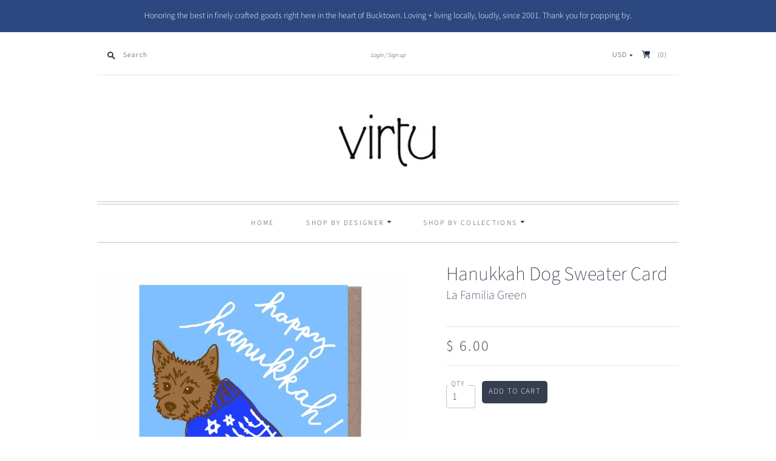

--- FILE ---
content_type: text/html; charset=utf-8
request_url: https://www.virtuforyou.com/products/hanukkah-dog-sweater-card
body_size: 22892
content:
<!doctype html>
<html class="no-js">
<head>
  <meta charset="utf-8">
  <meta http-equiv="X-UA-Compatible" content="IE=edge,chrome=1">

  
    <link rel="canonical" href="https://www.virtuforyou.com/products/hanukkah-dog-sweater-card" />
  

  <title>
    Hanukkah Dog Sweater Card

    

    

    
      &#8211; virtu
    
  </title>

  
    <meta name="description" content="Dogs in sweaters are fully approved and appreciated by Miss Mochi. 4.25&quot; x 5.5&quot; folded card with recycled kraft envelope Flat printed on FSC certified paper from an original handcut collage Made in the USA A portion of La Familia Green&#39;s net proceeds goes to no kill animal shelters Blank inside for your personal messag" />
  

  <meta name="viewport" content="width=device-width, initial-scale=1.0">

  
    <link rel="shortcut icon" href="//www.virtuforyou.com/cdn/shop/files/favicon_16x16.jpg?v=1614300200" type="image/png" />
  

  
  















<meta property="og:site_name" content="virtu">
<meta property="og:url" content="https://www.virtuforyou.com/products/hanukkah-dog-sweater-card">
<meta property="og:title" content="Hanukkah Dog Sweater Card">
<meta property="og:type" content="website">
<meta property="og:description" content="Dogs in sweaters are fully approved and appreciated by Miss Mochi. 4.25&quot; x 5.5&quot; folded card with recycled kraft envelope Flat printed on FSC certified paper from an original handcut collage Made in the USA A portion of La Familia Green&#39;s net proceeds goes to no kill animal shelters Blank inside for your personal messag">




    
    
    

    
    
    <meta
      property="og:image"
      content="https://www.virtuforyou.com/cdn/shop/products/E688A889-DF30-4B1E-9874-0636065CD2C6_1200x1200.jpg?v=1635742538"
    />
    <meta
      property="og:image:secure_url"
      content="https://www.virtuforyou.com/cdn/shop/products/E688A889-DF30-4B1E-9874-0636065CD2C6_1200x1200.jpg?v=1635742538"
    />
    <meta property="og:image:width" content="1200" />
    <meta property="og:image:height" content="1200" />
    
    
    <meta property="og:image:alt" content="Social media image" />
  









  <meta name="twitter:site" content="@virtuforyou">








<meta name="twitter:title" content="Hanukkah Dog Sweater Card">
<meta name="twitter:description" content="Dogs in sweaters are fully approved and appreciated by Miss Mochi. 4.25&quot; x 5.5&quot; folded card with recycled kraft envelope Flat printed on FSC certified paper from an original handcut collage Made in the USA A portion of La Familia Green&#39;s net proceeds goes to no kill animal shelters Blank inside for your personal messag">


    
    
    
      
      
      <meta name="twitter:card" content="summary">
    
    
    <meta
      property="twitter:image"
      content="https://www.virtuforyou.com/cdn/shop/products/E688A889-DF30-4B1E-9874-0636065CD2C6_1200x1200_crop_center.jpg?v=1635742538"
    />
    <meta property="twitter:image:width" content="1200" />
    <meta property="twitter:image:height" content="1200" />
    
    
    <meta property="twitter:image:alt" content="Social media image" />
  


                <link href="//fonts.googleapis.com/css?family=Neuton:300,400,400i,700|News+Cycle:400,700" rel="stylesheet" type="text/css" media="all" />  


  <link href="//www.virtuforyou.com/cdn/shop/t/9/assets/theme.scss.css?v=70053683707121853331763099387" rel="stylesheet" type="text/css" media="all" />

  <script>
    document.documentElement.className=document.documentElement.className.replace(/\bno-js\b/,'js');
    if(window.Shopify&&window.Shopify.designMode)document.documentElement.className+=' in-theme-editor';
  </script>

  
<script>
  var Theme = {};

  Theme.version = "9.6.0";

  Theme.currency = "USD";
  Theme.moneyFormat = "$ {{amount}}";
  Theme.moneyFormatCurrency = "$ {{amount}} USD";

  Theme.enableCurrencyConverter = true;
</script>


  <script>window.performance && window.performance.mark && window.performance.mark('shopify.content_for_header.start');</script><meta id="shopify-digital-wallet" name="shopify-digital-wallet" content="/9248206/digital_wallets/dialog">
<meta name="shopify-checkout-api-token" content="83583230ff0e17d2e11fd64cfb674f6d">
<link rel="alternate" type="application/json+oembed" href="https://www.virtuforyou.com/products/hanukkah-dog-sweater-card.oembed">
<script async="async" src="/checkouts/internal/preloads.js?locale=en-US"></script>
<link rel="preconnect" href="https://shop.app" crossorigin="anonymous">
<script async="async" src="https://shop.app/checkouts/internal/preloads.js?locale=en-US&shop_id=9248206" crossorigin="anonymous"></script>
<script id="apple-pay-shop-capabilities" type="application/json">{"shopId":9248206,"countryCode":"US","currencyCode":"USD","merchantCapabilities":["supports3DS"],"merchantId":"gid:\/\/shopify\/Shop\/9248206","merchantName":"virtu","requiredBillingContactFields":["postalAddress","email","phone"],"requiredShippingContactFields":["postalAddress","email","phone"],"shippingType":"shipping","supportedNetworks":["visa","masterCard","amex","discover","elo","jcb"],"total":{"type":"pending","label":"virtu","amount":"1.00"},"shopifyPaymentsEnabled":true,"supportsSubscriptions":true}</script>
<script id="shopify-features" type="application/json">{"accessToken":"83583230ff0e17d2e11fd64cfb674f6d","betas":["rich-media-storefront-analytics"],"domain":"www.virtuforyou.com","predictiveSearch":true,"shopId":9248206,"locale":"en"}</script>
<script>var Shopify = Shopify || {};
Shopify.shop = "virtuforyou.myshopify.com";
Shopify.locale = "en";
Shopify.currency = {"active":"USD","rate":"1.0"};
Shopify.country = "US";
Shopify.theme = {"name":"Editions","id":80987848785,"schema_name":"Editions","schema_version":"9.6.0","theme_store_id":457,"role":"main"};
Shopify.theme.handle = "null";
Shopify.theme.style = {"id":null,"handle":null};
Shopify.cdnHost = "www.virtuforyou.com/cdn";
Shopify.routes = Shopify.routes || {};
Shopify.routes.root = "/";</script>
<script type="module">!function(o){(o.Shopify=o.Shopify||{}).modules=!0}(window);</script>
<script>!function(o){function n(){var o=[];function n(){o.push(Array.prototype.slice.apply(arguments))}return n.q=o,n}var t=o.Shopify=o.Shopify||{};t.loadFeatures=n(),t.autoloadFeatures=n()}(window);</script>
<script>
  window.ShopifyPay = window.ShopifyPay || {};
  window.ShopifyPay.apiHost = "shop.app\/pay";
  window.ShopifyPay.redirectState = null;
</script>
<script id="shop-js-analytics" type="application/json">{"pageType":"product"}</script>
<script defer="defer" async type="module" src="//www.virtuforyou.com/cdn/shopifycloud/shop-js/modules/v2/client.init-shop-cart-sync_BN7fPSNr.en.esm.js"></script>
<script defer="defer" async type="module" src="//www.virtuforyou.com/cdn/shopifycloud/shop-js/modules/v2/chunk.common_Cbph3Kss.esm.js"></script>
<script defer="defer" async type="module" src="//www.virtuforyou.com/cdn/shopifycloud/shop-js/modules/v2/chunk.modal_DKumMAJ1.esm.js"></script>
<script type="module">
  await import("//www.virtuforyou.com/cdn/shopifycloud/shop-js/modules/v2/client.init-shop-cart-sync_BN7fPSNr.en.esm.js");
await import("//www.virtuforyou.com/cdn/shopifycloud/shop-js/modules/v2/chunk.common_Cbph3Kss.esm.js");
await import("//www.virtuforyou.com/cdn/shopifycloud/shop-js/modules/v2/chunk.modal_DKumMAJ1.esm.js");

  window.Shopify.SignInWithShop?.initShopCartSync?.({"fedCMEnabled":true,"windoidEnabled":true});

</script>
<script>
  window.Shopify = window.Shopify || {};
  if (!window.Shopify.featureAssets) window.Shopify.featureAssets = {};
  window.Shopify.featureAssets['shop-js'] = {"shop-cart-sync":["modules/v2/client.shop-cart-sync_CJVUk8Jm.en.esm.js","modules/v2/chunk.common_Cbph3Kss.esm.js","modules/v2/chunk.modal_DKumMAJ1.esm.js"],"init-fed-cm":["modules/v2/client.init-fed-cm_7Fvt41F4.en.esm.js","modules/v2/chunk.common_Cbph3Kss.esm.js","modules/v2/chunk.modal_DKumMAJ1.esm.js"],"init-shop-email-lookup-coordinator":["modules/v2/client.init-shop-email-lookup-coordinator_Cc088_bR.en.esm.js","modules/v2/chunk.common_Cbph3Kss.esm.js","modules/v2/chunk.modal_DKumMAJ1.esm.js"],"init-windoid":["modules/v2/client.init-windoid_hPopwJRj.en.esm.js","modules/v2/chunk.common_Cbph3Kss.esm.js","modules/v2/chunk.modal_DKumMAJ1.esm.js"],"shop-button":["modules/v2/client.shop-button_B0jaPSNF.en.esm.js","modules/v2/chunk.common_Cbph3Kss.esm.js","modules/v2/chunk.modal_DKumMAJ1.esm.js"],"shop-cash-offers":["modules/v2/client.shop-cash-offers_DPIskqss.en.esm.js","modules/v2/chunk.common_Cbph3Kss.esm.js","modules/v2/chunk.modal_DKumMAJ1.esm.js"],"shop-toast-manager":["modules/v2/client.shop-toast-manager_CK7RT69O.en.esm.js","modules/v2/chunk.common_Cbph3Kss.esm.js","modules/v2/chunk.modal_DKumMAJ1.esm.js"],"init-shop-cart-sync":["modules/v2/client.init-shop-cart-sync_BN7fPSNr.en.esm.js","modules/v2/chunk.common_Cbph3Kss.esm.js","modules/v2/chunk.modal_DKumMAJ1.esm.js"],"init-customer-accounts-sign-up":["modules/v2/client.init-customer-accounts-sign-up_CfPf4CXf.en.esm.js","modules/v2/client.shop-login-button_DeIztwXF.en.esm.js","modules/v2/chunk.common_Cbph3Kss.esm.js","modules/v2/chunk.modal_DKumMAJ1.esm.js"],"pay-button":["modules/v2/client.pay-button_CgIwFSYN.en.esm.js","modules/v2/chunk.common_Cbph3Kss.esm.js","modules/v2/chunk.modal_DKumMAJ1.esm.js"],"init-customer-accounts":["modules/v2/client.init-customer-accounts_DQ3x16JI.en.esm.js","modules/v2/client.shop-login-button_DeIztwXF.en.esm.js","modules/v2/chunk.common_Cbph3Kss.esm.js","modules/v2/chunk.modal_DKumMAJ1.esm.js"],"avatar":["modules/v2/client.avatar_BTnouDA3.en.esm.js"],"init-shop-for-new-customer-accounts":["modules/v2/client.init-shop-for-new-customer-accounts_CsZy_esa.en.esm.js","modules/v2/client.shop-login-button_DeIztwXF.en.esm.js","modules/v2/chunk.common_Cbph3Kss.esm.js","modules/v2/chunk.modal_DKumMAJ1.esm.js"],"shop-follow-button":["modules/v2/client.shop-follow-button_BRMJjgGd.en.esm.js","modules/v2/chunk.common_Cbph3Kss.esm.js","modules/v2/chunk.modal_DKumMAJ1.esm.js"],"checkout-modal":["modules/v2/client.checkout-modal_B9Drz_yf.en.esm.js","modules/v2/chunk.common_Cbph3Kss.esm.js","modules/v2/chunk.modal_DKumMAJ1.esm.js"],"shop-login-button":["modules/v2/client.shop-login-button_DeIztwXF.en.esm.js","modules/v2/chunk.common_Cbph3Kss.esm.js","modules/v2/chunk.modal_DKumMAJ1.esm.js"],"lead-capture":["modules/v2/client.lead-capture_DXYzFM3R.en.esm.js","modules/v2/chunk.common_Cbph3Kss.esm.js","modules/v2/chunk.modal_DKumMAJ1.esm.js"],"shop-login":["modules/v2/client.shop-login_CA5pJqmO.en.esm.js","modules/v2/chunk.common_Cbph3Kss.esm.js","modules/v2/chunk.modal_DKumMAJ1.esm.js"],"payment-terms":["modules/v2/client.payment-terms_BxzfvcZJ.en.esm.js","modules/v2/chunk.common_Cbph3Kss.esm.js","modules/v2/chunk.modal_DKumMAJ1.esm.js"]};
</script>
<script>(function() {
  var isLoaded = false;
  function asyncLoad() {
    if (isLoaded) return;
    isLoaded = true;
    var urls = ["https:\/\/platform-api.sharethis.com\/js\/sharethis.js?shop=virtuforyou.myshopify.com#property=5fa892968fbbd6001256e3d5\u0026product=inline-share-buttons\u0026ver=1604883211"];
    for (var i = 0; i < urls.length; i++) {
      var s = document.createElement('script');
      s.type = 'text/javascript';
      s.async = true;
      s.src = urls[i];
      var x = document.getElementsByTagName('script')[0];
      x.parentNode.insertBefore(s, x);
    }
  };
  if(window.attachEvent) {
    window.attachEvent('onload', asyncLoad);
  } else {
    window.addEventListener('load', asyncLoad, false);
  }
})();</script>
<script id="__st">var __st={"a":9248206,"offset":-21600,"reqid":"36d4f14d-a22a-42a3-b091-8694641f0071-1770040202","pageurl":"www.virtuforyou.com\/products\/hanukkah-dog-sweater-card","u":"22adb0305373","p":"product","rtyp":"product","rid":4772046831697};</script>
<script>window.ShopifyPaypalV4VisibilityTracking = true;</script>
<script id="captcha-bootstrap">!function(){'use strict';const t='contact',e='account',n='new_comment',o=[[t,t],['blogs',n],['comments',n],[t,'customer']],c=[[e,'customer_login'],[e,'guest_login'],[e,'recover_customer_password'],[e,'create_customer']],r=t=>t.map((([t,e])=>`form[action*='/${t}']:not([data-nocaptcha='true']) input[name='form_type'][value='${e}']`)).join(','),a=t=>()=>t?[...document.querySelectorAll(t)].map((t=>t.form)):[];function s(){const t=[...o],e=r(t);return a(e)}const i='password',u='form_key',d=['recaptcha-v3-token','g-recaptcha-response','h-captcha-response',i],f=()=>{try{return window.sessionStorage}catch{return}},m='__shopify_v',_=t=>t.elements[u];function p(t,e,n=!1){try{const o=window.sessionStorage,c=JSON.parse(o.getItem(e)),{data:r}=function(t){const{data:e,action:n}=t;return t[m]||n?{data:e,action:n}:{data:t,action:n}}(c);for(const[e,n]of Object.entries(r))t.elements[e]&&(t.elements[e].value=n);n&&o.removeItem(e)}catch(o){console.error('form repopulation failed',{error:o})}}const l='form_type',E='cptcha';function T(t){t.dataset[E]=!0}const w=window,h=w.document,L='Shopify',v='ce_forms',y='captcha';let A=!1;((t,e)=>{const n=(g='f06e6c50-85a8-45c8-87d0-21a2b65856fe',I='https://cdn.shopify.com/shopifycloud/storefront-forms-hcaptcha/ce_storefront_forms_captcha_hcaptcha.v1.5.2.iife.js',D={infoText:'Protected by hCaptcha',privacyText:'Privacy',termsText:'Terms'},(t,e,n)=>{const o=w[L][v],c=o.bindForm;if(c)return c(t,g,e,D).then(n);var r;o.q.push([[t,g,e,D],n]),r=I,A||(h.body.append(Object.assign(h.createElement('script'),{id:'captcha-provider',async:!0,src:r})),A=!0)});var g,I,D;w[L]=w[L]||{},w[L][v]=w[L][v]||{},w[L][v].q=[],w[L][y]=w[L][y]||{},w[L][y].protect=function(t,e){n(t,void 0,e),T(t)},Object.freeze(w[L][y]),function(t,e,n,w,h,L){const[v,y,A,g]=function(t,e,n){const i=e?o:[],u=t?c:[],d=[...i,...u],f=r(d),m=r(i),_=r(d.filter((([t,e])=>n.includes(e))));return[a(f),a(m),a(_),s()]}(w,h,L),I=t=>{const e=t.target;return e instanceof HTMLFormElement?e:e&&e.form},D=t=>v().includes(t);t.addEventListener('submit',(t=>{const e=I(t);if(!e)return;const n=D(e)&&!e.dataset.hcaptchaBound&&!e.dataset.recaptchaBound,o=_(e),c=g().includes(e)&&(!o||!o.value);(n||c)&&t.preventDefault(),c&&!n&&(function(t){try{if(!f())return;!function(t){const e=f();if(!e)return;const n=_(t);if(!n)return;const o=n.value;o&&e.removeItem(o)}(t);const e=Array.from(Array(32),(()=>Math.random().toString(36)[2])).join('');!function(t,e){_(t)||t.append(Object.assign(document.createElement('input'),{type:'hidden',name:u})),t.elements[u].value=e}(t,e),function(t,e){const n=f();if(!n)return;const o=[...t.querySelectorAll(`input[type='${i}']`)].map((({name:t})=>t)),c=[...d,...o],r={};for(const[a,s]of new FormData(t).entries())c.includes(a)||(r[a]=s);n.setItem(e,JSON.stringify({[m]:1,action:t.action,data:r}))}(t,e)}catch(e){console.error('failed to persist form',e)}}(e),e.submit())}));const S=(t,e)=>{t&&!t.dataset[E]&&(n(t,e.some((e=>e===t))),T(t))};for(const o of['focusin','change'])t.addEventListener(o,(t=>{const e=I(t);D(e)&&S(e,y())}));const B=e.get('form_key'),M=e.get(l),P=B&&M;t.addEventListener('DOMContentLoaded',(()=>{const t=y();if(P)for(const e of t)e.elements[l].value===M&&p(e,B);[...new Set([...A(),...v().filter((t=>'true'===t.dataset.shopifyCaptcha))])].forEach((e=>S(e,t)))}))}(h,new URLSearchParams(w.location.search),n,t,e,['guest_login'])})(!0,!0)}();</script>
<script integrity="sha256-4kQ18oKyAcykRKYeNunJcIwy7WH5gtpwJnB7kiuLZ1E=" data-source-attribution="shopify.loadfeatures" defer="defer" src="//www.virtuforyou.com/cdn/shopifycloud/storefront/assets/storefront/load_feature-a0a9edcb.js" crossorigin="anonymous"></script>
<script crossorigin="anonymous" defer="defer" src="//www.virtuforyou.com/cdn/shopifycloud/storefront/assets/shopify_pay/storefront-65b4c6d7.js?v=20250812"></script>
<script data-source-attribution="shopify.dynamic_checkout.dynamic.init">var Shopify=Shopify||{};Shopify.PaymentButton=Shopify.PaymentButton||{isStorefrontPortableWallets:!0,init:function(){window.Shopify.PaymentButton.init=function(){};var t=document.createElement("script");t.src="https://www.virtuforyou.com/cdn/shopifycloud/portable-wallets/latest/portable-wallets.en.js",t.type="module",document.head.appendChild(t)}};
</script>
<script data-source-attribution="shopify.dynamic_checkout.buyer_consent">
  function portableWalletsHideBuyerConsent(e){var t=document.getElementById("shopify-buyer-consent"),n=document.getElementById("shopify-subscription-policy-button");t&&n&&(t.classList.add("hidden"),t.setAttribute("aria-hidden","true"),n.removeEventListener("click",e))}function portableWalletsShowBuyerConsent(e){var t=document.getElementById("shopify-buyer-consent"),n=document.getElementById("shopify-subscription-policy-button");t&&n&&(t.classList.remove("hidden"),t.removeAttribute("aria-hidden"),n.addEventListener("click",e))}window.Shopify?.PaymentButton&&(window.Shopify.PaymentButton.hideBuyerConsent=portableWalletsHideBuyerConsent,window.Shopify.PaymentButton.showBuyerConsent=portableWalletsShowBuyerConsent);
</script>
<script data-source-attribution="shopify.dynamic_checkout.cart.bootstrap">document.addEventListener("DOMContentLoaded",(function(){function t(){return document.querySelector("shopify-accelerated-checkout-cart, shopify-accelerated-checkout")}if(t())Shopify.PaymentButton.init();else{new MutationObserver((function(e,n){t()&&(Shopify.PaymentButton.init(),n.disconnect())})).observe(document.body,{childList:!0,subtree:!0})}}));
</script>
<link id="shopify-accelerated-checkout-styles" rel="stylesheet" media="screen" href="https://www.virtuforyou.com/cdn/shopifycloud/portable-wallets/latest/accelerated-checkout-backwards-compat.css" crossorigin="anonymous">
<style id="shopify-accelerated-checkout-cart">
        #shopify-buyer-consent {
  margin-top: 1em;
  display: inline-block;
  width: 100%;
}

#shopify-buyer-consent.hidden {
  display: none;
}

#shopify-subscription-policy-button {
  background: none;
  border: none;
  padding: 0;
  text-decoration: underline;
  font-size: inherit;
  cursor: pointer;
}

#shopify-subscription-policy-button::before {
  box-shadow: none;
}

      </style>

<script>window.performance && window.performance.mark && window.performance.mark('shopify.content_for_header.end');</script>
<link href="https://monorail-edge.shopifysvc.com" rel="dns-prefetch">
<script>(function(){if ("sendBeacon" in navigator && "performance" in window) {try {var session_token_from_headers = performance.getEntriesByType('navigation')[0].serverTiming.find(x => x.name == '_s').description;} catch {var session_token_from_headers = undefined;}var session_cookie_matches = document.cookie.match(/_shopify_s=([^;]*)/);var session_token_from_cookie = session_cookie_matches && session_cookie_matches.length === 2 ? session_cookie_matches[1] : "";var session_token = session_token_from_headers || session_token_from_cookie || "";function handle_abandonment_event(e) {var entries = performance.getEntries().filter(function(entry) {return /monorail-edge.shopifysvc.com/.test(entry.name);});if (!window.abandonment_tracked && entries.length === 0) {window.abandonment_tracked = true;var currentMs = Date.now();var navigation_start = performance.timing.navigationStart;var payload = {shop_id: 9248206,url: window.location.href,navigation_start,duration: currentMs - navigation_start,session_token,page_type: "product"};window.navigator.sendBeacon("https://monorail-edge.shopifysvc.com/v1/produce", JSON.stringify({schema_id: "online_store_buyer_site_abandonment/1.1",payload: payload,metadata: {event_created_at_ms: currentMs,event_sent_at_ms: currentMs}}));}}window.addEventListener('pagehide', handle_abandonment_event);}}());</script>
<script id="web-pixels-manager-setup">(function e(e,d,r,n,o){if(void 0===o&&(o={}),!Boolean(null===(a=null===(i=window.Shopify)||void 0===i?void 0:i.analytics)||void 0===a?void 0:a.replayQueue)){var i,a;window.Shopify=window.Shopify||{};var t=window.Shopify;t.analytics=t.analytics||{};var s=t.analytics;s.replayQueue=[],s.publish=function(e,d,r){return s.replayQueue.push([e,d,r]),!0};try{self.performance.mark("wpm:start")}catch(e){}var l=function(){var e={modern:/Edge?\/(1{2}[4-9]|1[2-9]\d|[2-9]\d{2}|\d{4,})\.\d+(\.\d+|)|Firefox\/(1{2}[4-9]|1[2-9]\d|[2-9]\d{2}|\d{4,})\.\d+(\.\d+|)|Chrom(ium|e)\/(9{2}|\d{3,})\.\d+(\.\d+|)|(Maci|X1{2}).+ Version\/(15\.\d+|(1[6-9]|[2-9]\d|\d{3,})\.\d+)([,.]\d+|)( \(\w+\)|)( Mobile\/\w+|) Safari\/|Chrome.+OPR\/(9{2}|\d{3,})\.\d+\.\d+|(CPU[ +]OS|iPhone[ +]OS|CPU[ +]iPhone|CPU IPhone OS|CPU iPad OS)[ +]+(15[._]\d+|(1[6-9]|[2-9]\d|\d{3,})[._]\d+)([._]\d+|)|Android:?[ /-](13[3-9]|1[4-9]\d|[2-9]\d{2}|\d{4,})(\.\d+|)(\.\d+|)|Android.+Firefox\/(13[5-9]|1[4-9]\d|[2-9]\d{2}|\d{4,})\.\d+(\.\d+|)|Android.+Chrom(ium|e)\/(13[3-9]|1[4-9]\d|[2-9]\d{2}|\d{4,})\.\d+(\.\d+|)|SamsungBrowser\/([2-9]\d|\d{3,})\.\d+/,legacy:/Edge?\/(1[6-9]|[2-9]\d|\d{3,})\.\d+(\.\d+|)|Firefox\/(5[4-9]|[6-9]\d|\d{3,})\.\d+(\.\d+|)|Chrom(ium|e)\/(5[1-9]|[6-9]\d|\d{3,})\.\d+(\.\d+|)([\d.]+$|.*Safari\/(?![\d.]+ Edge\/[\d.]+$))|(Maci|X1{2}).+ Version\/(10\.\d+|(1[1-9]|[2-9]\d|\d{3,})\.\d+)([,.]\d+|)( \(\w+\)|)( Mobile\/\w+|) Safari\/|Chrome.+OPR\/(3[89]|[4-9]\d|\d{3,})\.\d+\.\d+|(CPU[ +]OS|iPhone[ +]OS|CPU[ +]iPhone|CPU IPhone OS|CPU iPad OS)[ +]+(10[._]\d+|(1[1-9]|[2-9]\d|\d{3,})[._]\d+)([._]\d+|)|Android:?[ /-](13[3-9]|1[4-9]\d|[2-9]\d{2}|\d{4,})(\.\d+|)(\.\d+|)|Mobile Safari.+OPR\/([89]\d|\d{3,})\.\d+\.\d+|Android.+Firefox\/(13[5-9]|1[4-9]\d|[2-9]\d{2}|\d{4,})\.\d+(\.\d+|)|Android.+Chrom(ium|e)\/(13[3-9]|1[4-9]\d|[2-9]\d{2}|\d{4,})\.\d+(\.\d+|)|Android.+(UC? ?Browser|UCWEB|U3)[ /]?(15\.([5-9]|\d{2,})|(1[6-9]|[2-9]\d|\d{3,})\.\d+)\.\d+|SamsungBrowser\/(5\.\d+|([6-9]|\d{2,})\.\d+)|Android.+MQ{2}Browser\/(14(\.(9|\d{2,})|)|(1[5-9]|[2-9]\d|\d{3,})(\.\d+|))(\.\d+|)|K[Aa][Ii]OS\/(3\.\d+|([4-9]|\d{2,})\.\d+)(\.\d+|)/},d=e.modern,r=e.legacy,n=navigator.userAgent;return n.match(d)?"modern":n.match(r)?"legacy":"unknown"}(),u="modern"===l?"modern":"legacy",c=(null!=n?n:{modern:"",legacy:""})[u],f=function(e){return[e.baseUrl,"/wpm","/b",e.hashVersion,"modern"===e.buildTarget?"m":"l",".js"].join("")}({baseUrl:d,hashVersion:r,buildTarget:u}),m=function(e){var d=e.version,r=e.bundleTarget,n=e.surface,o=e.pageUrl,i=e.monorailEndpoint;return{emit:function(e){var a=e.status,t=e.errorMsg,s=(new Date).getTime(),l=JSON.stringify({metadata:{event_sent_at_ms:s},events:[{schema_id:"web_pixels_manager_load/3.1",payload:{version:d,bundle_target:r,page_url:o,status:a,surface:n,error_msg:t},metadata:{event_created_at_ms:s}}]});if(!i)return console&&console.warn&&console.warn("[Web Pixels Manager] No Monorail endpoint provided, skipping logging."),!1;try{return self.navigator.sendBeacon.bind(self.navigator)(i,l)}catch(e){}var u=new XMLHttpRequest;try{return u.open("POST",i,!0),u.setRequestHeader("Content-Type","text/plain"),u.send(l),!0}catch(e){return console&&console.warn&&console.warn("[Web Pixels Manager] Got an unhandled error while logging to Monorail."),!1}}}}({version:r,bundleTarget:l,surface:e.surface,pageUrl:self.location.href,monorailEndpoint:e.monorailEndpoint});try{o.browserTarget=l,function(e){var d=e.src,r=e.async,n=void 0===r||r,o=e.onload,i=e.onerror,a=e.sri,t=e.scriptDataAttributes,s=void 0===t?{}:t,l=document.createElement("script"),u=document.querySelector("head"),c=document.querySelector("body");if(l.async=n,l.src=d,a&&(l.integrity=a,l.crossOrigin="anonymous"),s)for(var f in s)if(Object.prototype.hasOwnProperty.call(s,f))try{l.dataset[f]=s[f]}catch(e){}if(o&&l.addEventListener("load",o),i&&l.addEventListener("error",i),u)u.appendChild(l);else{if(!c)throw new Error("Did not find a head or body element to append the script");c.appendChild(l)}}({src:f,async:!0,onload:function(){if(!function(){var e,d;return Boolean(null===(d=null===(e=window.Shopify)||void 0===e?void 0:e.analytics)||void 0===d?void 0:d.initialized)}()){var d=window.webPixelsManager.init(e)||void 0;if(d){var r=window.Shopify.analytics;r.replayQueue.forEach((function(e){var r=e[0],n=e[1],o=e[2];d.publishCustomEvent(r,n,o)})),r.replayQueue=[],r.publish=d.publishCustomEvent,r.visitor=d.visitor,r.initialized=!0}}},onerror:function(){return m.emit({status:"failed",errorMsg:"".concat(f," has failed to load")})},sri:function(e){var d=/^sha384-[A-Za-z0-9+/=]+$/;return"string"==typeof e&&d.test(e)}(c)?c:"",scriptDataAttributes:o}),m.emit({status:"loading"})}catch(e){m.emit({status:"failed",errorMsg:(null==e?void 0:e.message)||"Unknown error"})}}})({shopId: 9248206,storefrontBaseUrl: "https://www.virtuforyou.com",extensionsBaseUrl: "https://extensions.shopifycdn.com/cdn/shopifycloud/web-pixels-manager",monorailEndpoint: "https://monorail-edge.shopifysvc.com/unstable/produce_batch",surface: "storefront-renderer",enabledBetaFlags: ["2dca8a86"],webPixelsConfigList: [{"id":"292880695","configuration":"{\"pixel_id\":\"343153469885461\",\"pixel_type\":\"facebook_pixel\",\"metaapp_system_user_token\":\"-\"}","eventPayloadVersion":"v1","runtimeContext":"OPEN","scriptVersion":"ca16bc87fe92b6042fbaa3acc2fbdaa6","type":"APP","apiClientId":2329312,"privacyPurposes":["ANALYTICS","MARKETING","SALE_OF_DATA"],"dataSharingAdjustments":{"protectedCustomerApprovalScopes":["read_customer_address","read_customer_email","read_customer_name","read_customer_personal_data","read_customer_phone"]}},{"id":"shopify-app-pixel","configuration":"{}","eventPayloadVersion":"v1","runtimeContext":"STRICT","scriptVersion":"0450","apiClientId":"shopify-pixel","type":"APP","privacyPurposes":["ANALYTICS","MARKETING"]},{"id":"shopify-custom-pixel","eventPayloadVersion":"v1","runtimeContext":"LAX","scriptVersion":"0450","apiClientId":"shopify-pixel","type":"CUSTOM","privacyPurposes":["ANALYTICS","MARKETING"]}],isMerchantRequest: false,initData: {"shop":{"name":"virtu","paymentSettings":{"currencyCode":"USD"},"myshopifyDomain":"virtuforyou.myshopify.com","countryCode":"US","storefrontUrl":"https:\/\/www.virtuforyou.com"},"customer":null,"cart":null,"checkout":null,"productVariants":[{"price":{"amount":6.0,"currencyCode":"USD"},"product":{"title":"Hanukkah Dog Sweater Card","vendor":"La Familia Green","id":"4772046831697","untranslatedTitle":"Hanukkah Dog Sweater Card","url":"\/products\/hanukkah-dog-sweater-card","type":"Card"},"id":"32863754518609","image":{"src":"\/\/www.virtuforyou.com\/cdn\/shop\/products\/E688A889-DF30-4B1E-9874-0636065CD2C6.jpg?v=1635742538"},"sku":"LFGCRD hol96s","title":"Default Title","untranslatedTitle":"Default Title"}],"purchasingCompany":null},},"https://www.virtuforyou.com/cdn","1d2a099fw23dfb22ep557258f5m7a2edbae",{"modern":"","legacy":""},{"shopId":"9248206","storefrontBaseUrl":"https:\/\/www.virtuforyou.com","extensionBaseUrl":"https:\/\/extensions.shopifycdn.com\/cdn\/shopifycloud\/web-pixels-manager","surface":"storefront-renderer","enabledBetaFlags":"[\"2dca8a86\"]","isMerchantRequest":"false","hashVersion":"1d2a099fw23dfb22ep557258f5m7a2edbae","publish":"custom","events":"[[\"page_viewed\",{}],[\"product_viewed\",{\"productVariant\":{\"price\":{\"amount\":6.0,\"currencyCode\":\"USD\"},\"product\":{\"title\":\"Hanukkah Dog Sweater Card\",\"vendor\":\"La Familia Green\",\"id\":\"4772046831697\",\"untranslatedTitle\":\"Hanukkah Dog Sweater Card\",\"url\":\"\/products\/hanukkah-dog-sweater-card\",\"type\":\"Card\"},\"id\":\"32863754518609\",\"image\":{\"src\":\"\/\/www.virtuforyou.com\/cdn\/shop\/products\/E688A889-DF30-4B1E-9874-0636065CD2C6.jpg?v=1635742538\"},\"sku\":\"LFGCRD hol96s\",\"title\":\"Default Title\",\"untranslatedTitle\":\"Default Title\"}}]]"});</script><script>
  window.ShopifyAnalytics = window.ShopifyAnalytics || {};
  window.ShopifyAnalytics.meta = window.ShopifyAnalytics.meta || {};
  window.ShopifyAnalytics.meta.currency = 'USD';
  var meta = {"product":{"id":4772046831697,"gid":"gid:\/\/shopify\/Product\/4772046831697","vendor":"La Familia Green","type":"Card","handle":"hanukkah-dog-sweater-card","variants":[{"id":32863754518609,"price":600,"name":"Hanukkah Dog Sweater Card","public_title":null,"sku":"LFGCRD hol96s"}],"remote":false},"page":{"pageType":"product","resourceType":"product","resourceId":4772046831697,"requestId":"36d4f14d-a22a-42a3-b091-8694641f0071-1770040202"}};
  for (var attr in meta) {
    window.ShopifyAnalytics.meta[attr] = meta[attr];
  }
</script>
<script class="analytics">
  (function () {
    var customDocumentWrite = function(content) {
      var jquery = null;

      if (window.jQuery) {
        jquery = window.jQuery;
      } else if (window.Checkout && window.Checkout.$) {
        jquery = window.Checkout.$;
      }

      if (jquery) {
        jquery('body').append(content);
      }
    };

    var hasLoggedConversion = function(token) {
      if (token) {
        return document.cookie.indexOf('loggedConversion=' + token) !== -1;
      }
      return false;
    }

    var setCookieIfConversion = function(token) {
      if (token) {
        var twoMonthsFromNow = new Date(Date.now());
        twoMonthsFromNow.setMonth(twoMonthsFromNow.getMonth() + 2);

        document.cookie = 'loggedConversion=' + token + '; expires=' + twoMonthsFromNow;
      }
    }

    var trekkie = window.ShopifyAnalytics.lib = window.trekkie = window.trekkie || [];
    if (trekkie.integrations) {
      return;
    }
    trekkie.methods = [
      'identify',
      'page',
      'ready',
      'track',
      'trackForm',
      'trackLink'
    ];
    trekkie.factory = function(method) {
      return function() {
        var args = Array.prototype.slice.call(arguments);
        args.unshift(method);
        trekkie.push(args);
        return trekkie;
      };
    };
    for (var i = 0; i < trekkie.methods.length; i++) {
      var key = trekkie.methods[i];
      trekkie[key] = trekkie.factory(key);
    }
    trekkie.load = function(config) {
      trekkie.config = config || {};
      trekkie.config.initialDocumentCookie = document.cookie;
      var first = document.getElementsByTagName('script')[0];
      var script = document.createElement('script');
      script.type = 'text/javascript';
      script.onerror = function(e) {
        var scriptFallback = document.createElement('script');
        scriptFallback.type = 'text/javascript';
        scriptFallback.onerror = function(error) {
                var Monorail = {
      produce: function produce(monorailDomain, schemaId, payload) {
        var currentMs = new Date().getTime();
        var event = {
          schema_id: schemaId,
          payload: payload,
          metadata: {
            event_created_at_ms: currentMs,
            event_sent_at_ms: currentMs
          }
        };
        return Monorail.sendRequest("https://" + monorailDomain + "/v1/produce", JSON.stringify(event));
      },
      sendRequest: function sendRequest(endpointUrl, payload) {
        // Try the sendBeacon API
        if (window && window.navigator && typeof window.navigator.sendBeacon === 'function' && typeof window.Blob === 'function' && !Monorail.isIos12()) {
          var blobData = new window.Blob([payload], {
            type: 'text/plain'
          });

          if (window.navigator.sendBeacon(endpointUrl, blobData)) {
            return true;
          } // sendBeacon was not successful

        } // XHR beacon

        var xhr = new XMLHttpRequest();

        try {
          xhr.open('POST', endpointUrl);
          xhr.setRequestHeader('Content-Type', 'text/plain');
          xhr.send(payload);
        } catch (e) {
          console.log(e);
        }

        return false;
      },
      isIos12: function isIos12() {
        return window.navigator.userAgent.lastIndexOf('iPhone; CPU iPhone OS 12_') !== -1 || window.navigator.userAgent.lastIndexOf('iPad; CPU OS 12_') !== -1;
      }
    };
    Monorail.produce('monorail-edge.shopifysvc.com',
      'trekkie_storefront_load_errors/1.1',
      {shop_id: 9248206,
      theme_id: 80987848785,
      app_name: "storefront",
      context_url: window.location.href,
      source_url: "//www.virtuforyou.com/cdn/s/trekkie.storefront.c59ea00e0474b293ae6629561379568a2d7c4bba.min.js"});

        };
        scriptFallback.async = true;
        scriptFallback.src = '//www.virtuforyou.com/cdn/s/trekkie.storefront.c59ea00e0474b293ae6629561379568a2d7c4bba.min.js';
        first.parentNode.insertBefore(scriptFallback, first);
      };
      script.async = true;
      script.src = '//www.virtuforyou.com/cdn/s/trekkie.storefront.c59ea00e0474b293ae6629561379568a2d7c4bba.min.js';
      first.parentNode.insertBefore(script, first);
    };
    trekkie.load(
      {"Trekkie":{"appName":"storefront","development":false,"defaultAttributes":{"shopId":9248206,"isMerchantRequest":null,"themeId":80987848785,"themeCityHash":"16639557739654539360","contentLanguage":"en","currency":"USD","eventMetadataId":"e0a085ad-839d-4b5d-8515-562ab0425814"},"isServerSideCookieWritingEnabled":true,"monorailRegion":"shop_domain","enabledBetaFlags":["65f19447","b5387b81"]},"Session Attribution":{},"S2S":{"facebookCapiEnabled":false,"source":"trekkie-storefront-renderer","apiClientId":580111}}
    );

    var loaded = false;
    trekkie.ready(function() {
      if (loaded) return;
      loaded = true;

      window.ShopifyAnalytics.lib = window.trekkie;

      var originalDocumentWrite = document.write;
      document.write = customDocumentWrite;
      try { window.ShopifyAnalytics.merchantGoogleAnalytics.call(this); } catch(error) {};
      document.write = originalDocumentWrite;

      window.ShopifyAnalytics.lib.page(null,{"pageType":"product","resourceType":"product","resourceId":4772046831697,"requestId":"36d4f14d-a22a-42a3-b091-8694641f0071-1770040202","shopifyEmitted":true});

      var match = window.location.pathname.match(/checkouts\/(.+)\/(thank_you|post_purchase)/)
      var token = match? match[1]: undefined;
      if (!hasLoggedConversion(token)) {
        setCookieIfConversion(token);
        window.ShopifyAnalytics.lib.track("Viewed Product",{"currency":"USD","variantId":32863754518609,"productId":4772046831697,"productGid":"gid:\/\/shopify\/Product\/4772046831697","name":"Hanukkah Dog Sweater Card","price":"6.00","sku":"LFGCRD hol96s","brand":"La Familia Green","variant":null,"category":"Card","nonInteraction":true,"remote":false},undefined,undefined,{"shopifyEmitted":true});
      window.ShopifyAnalytics.lib.track("monorail:\/\/trekkie_storefront_viewed_product\/1.1",{"currency":"USD","variantId":32863754518609,"productId":4772046831697,"productGid":"gid:\/\/shopify\/Product\/4772046831697","name":"Hanukkah Dog Sweater Card","price":"6.00","sku":"LFGCRD hol96s","brand":"La Familia Green","variant":null,"category":"Card","nonInteraction":true,"remote":false,"referer":"https:\/\/www.virtuforyou.com\/products\/hanukkah-dog-sweater-card"});
      }
    });


        var eventsListenerScript = document.createElement('script');
        eventsListenerScript.async = true;
        eventsListenerScript.src = "//www.virtuforyou.com/cdn/shopifycloud/storefront/assets/shop_events_listener-3da45d37.js";
        document.getElementsByTagName('head')[0].appendChild(eventsListenerScript);

})();</script>
<script
  defer
  src="https://www.virtuforyou.com/cdn/shopifycloud/perf-kit/shopify-perf-kit-3.1.0.min.js"
  data-application="storefront-renderer"
  data-shop-id="9248206"
  data-render-region="gcp-us-central1"
  data-page-type="product"
  data-theme-instance-id="80987848785"
  data-theme-name="Editions"
  data-theme-version="9.6.0"
  data-monorail-region="shop_domain"
  data-resource-timing-sampling-rate="10"
  data-shs="true"
  data-shs-beacon="true"
  data-shs-export-with-fetch="true"
  data-shs-logs-sample-rate="1"
  data-shs-beacon-endpoint="https://www.virtuforyou.com/api/collect"
></script>
</head>

<body class="
  template-product
  
">

  <div class="svg-sprite" style="width:0; height:0; visibility:hidden; position: absolute;">
  <svg xmlns="http://www.w3.org/2000/svg">
    <symbol viewBox="0 0 7 4" id="icon-arrow-down" xmlns="http://www.w3.org/2000/svg"><path d="M0 0h6.857L3.429 4" fill-rule="evenodd"/></symbol>
    <symbol viewBox="0 0 13 22" id="icon-arrow-left" xmlns="http://www.w3.org/2000/svg"><path d="M12.121 20l-1.414 1.414L0 10.707 10.707 0l1.414 1.414-9.293 9.293" fill-rule="evenodd"/></symbol>
    <symbol viewBox="0 0 13 22" id="icon-arrow-right" xmlns="http://www.w3.org/2000/svg"><path d="M0 20l1.414 1.414 10.707-10.707L1.414 0 0 1.414l9.293 9.293" fill-rule="evenodd"/></symbol>
    <symbol viewBox="0 0 18 16" id="icon-cart" xmlns="http://www.w3.org/2000/svg"><path d="M15.742 12.065H5.292a1.04 1.04 0 01-1.003-.762L1.631 1.337H0V0h1.875c.468 0 .878.312 1.003.762l2.658 9.966h10.213v1.337h-.007zm-10.073.816a1.493 1.493 0 00-1.056 2.55 1.496 1.496 0 002.55-1.056c0-.825-.668-1.493-1.494-1.494zm10.2 1.618a1.495 1.495 0 11-2.988.013 1.495 1.495 0 012.988-.013zM6.292 9.088a.339.339 0 00.318.236h8.357a.318.318 0 00.319-.262l1.813-7.017a.32.32 0 00-.319-.376H4.735a.32.32 0 00-.319.402l1.876 7.017z" fill-rule="evenodd"/></symbol>
    <symbol viewBox="0 0 62 46" id="icon-cart-bold" xmlns="http://www.w3.org/2000/svg"><path d="M27.698 45.363c2.043 0 3.7-1.648 3.7-3.682 0-2.032-1.657-3.68-3.7-3.68A3.688 3.688 0 0024 41.68a3.69 3.69 0 003.698 3.683zm16 0c2.043 0 3.7-1.648 3.7-3.682 0-2.032-1.657-3.68-3.7-3.68A3.688 3.688 0 0040 41.68a3.69 3.69 0 003.698 3.683zM18.606 33.847c.19.513.776.928 1.322.928h31.994c.547 0 1.138-.41 1.322-.93l.25-.7 8.037-22.59c.182-.508-.117-.92-.654-.918l-3.26.008c-.542 0-1.133.425-1.31.924l-6.712 18.848a.739.739 0 01-.656.46l-26.058.007a.75.75 0 01-.66-.46L12.15 2.096l-.253-.69C11.71.9 11.127.49 10.58.49H.98a.98.98 0 00-.98.99v2.917c0 .547.436.99.98.99h7.14l10.486 28.46z"/></symbol>
    <symbol viewBox="0 0 18 18" id="icon-cart-plus-bold" xmlns="http://www.w3.org/2000/svg"><path d="M10.825 10.776v5.87c0 .55-.444.987-.993.987h-1.95a.984.984 0 01-.993-.986v-5.87H.977a.985.985 0 01-.978-.99v-1.94c0-.54.438-.99.978-.99h5.91V.987c0-.55.446-.987.994-.987h1.95c.557 0 .993.44.993.986v5.87h5.912c.54 0 .978.444.978.99v1.94c0 .54-.438.99-.978.99h-5.912z"/></symbol>
    <symbol viewBox="0 0 17 17" id="icon-cart-plus-thin" xmlns="http://www.w3.org/2000/svg"><path d="M7 9.52v5.46a1.26 1.26 0 001.26 1.26c.69 0 1.26-.567 1.26-1.26V9.52h5.46c.695 0 1.26-.567 1.26-1.26 0-.7-.565-1.26-1.26-1.26H9.52V1.26a1.26 1.26 0 10-2.52 0V7H1.262a1.255 1.255 0 00-.889 2.15c.23.23.537.37.89.37H7z"/></symbol>
    <symbol viewBox="0 0 62 43" id="icon-cart-thin" xmlns="http://www.w3.org/2000/svg"><path d="M29 43a3 3 0 100-6 3 3 0 000 6zm17 0a3 3 0 100-6 3 3 0 000 6zM11.005 3.25a.6.6 0 01.163.11L21.485 31.5c.37 1.005 1.445 1.75 2.513 1.75h27.004c1.082 0 2.148-.75 2.51-1.773l8.166-23.06a1.25 1.25 0 00-2.356-.835l-8.167 23.06a.431.431 0 01-.153.108H23.998a.586.586 0 01-.166-.11L13.515 2.5c-.367-1-1.44-1.75-2.51-1.75H2a1.25 1.25 0 000 2.5h9.005z"/></symbol>
    <symbol viewBox="0 0 8 5" id="icon-dropdown" xmlns="http://www.w3.org/2000/svg"><path d="M1 1l3 3 3-3" stroke-width="1.2" stroke="#currentColor" fill-rule="evenodd"/></symbol>
    <symbol viewBox="0 0 60 34" id="icon-eye-bold" xmlns="http://www.w3.org/2000/svg"><path d="M0 17.113l.845 1.056c.423.563 1.162 1.338 2.218 2.324 1.057.986 2.254 2.077 3.592 3.275s2.887 2.394 4.648 3.591a48.596 48.596 0 005.598 3.275 35.813 35.813 0 006.338 2.43 24.87 24.87 0 006.76.95 24.87 24.87 0 006.762-.95c2.253-.634 4.33-1.409 6.232-2.325 1.901-.915 3.803-2.042 5.704-3.38 1.901-1.338 3.486-2.5 4.754-3.486a31.426 31.426 0 003.591-3.274 137.286 137.286 0 012.218-2.324c.353-.352.6-.67.74-.951v-.634l-.634-1.056a104.252 104.252 0 00-2.43-2.324c-1.056-.986-2.253-2.078-3.591-3.275s-2.887-2.394-4.648-3.591A48.568 48.568 0 0043.1 3.169 30.859 30.859 0 0036.76.845 27.79 27.79 0 0030 0c-3.099 0-6.232.563-9.401 1.69-3.17 1.127-5.88 2.43-8.134 3.909a61.68 61.68 0 00-6.655 5.07c-2.183 1.901-3.627 3.24-4.331 4.014C.775 15.458.282 16.056 0 16.479v.634zm19.86 0c0-2.817.985-5.212 2.957-7.183 1.972-1.972 4.33-2.958 7.077-2.958S35 7.993 36.972 10.035c1.972 2.042 2.957 4.437 2.957 7.183 0 2.747-.986 5.141-2.957 7.183-1.972 2.043-4.331 3.064-7.078 3.064-2.746 0-5.105-1.021-7.077-3.064-1.972-2.042-2.958-4.471-2.958-7.288zm5.492 0c0 1.267.458 2.359 1.373 3.274.916.916 2.007 1.374 3.275 1.374 1.268 0 2.36-.458 3.275-1.374.915-.915 1.373-2.007 1.373-3.274 0-1.268-.458-2.36-1.373-3.275-.916-.915-2.007-1.373-3.275-1.373-1.268 0-2.36.458-3.275 1.373-.915.916-1.373 2.007-1.373 3.275z" fill-rule="evenodd"/></symbol>
    <symbol viewBox="0 0 58 35" id="icon-eye-thin" xmlns="http://www.w3.org/2000/svg"><path d="M26.866 11.381A6.615 6.615 0 0129 11.03c3.696 0 6.705 3.037 6.705 6.791 0 3.755-3.009 6.791-6.705 6.791-3.698 0-6.704-3.035-6.704-6.79 0-1.22.316-2.362.87-3.35a2.537 2.537 0 002.369 1.646c1.399 0 2.535-1.146 2.535-2.56 0-.92-.482-1.726-1.204-2.177zM1.061 16.546c.352-.536 1.002-1.419 1.94-2.534a42.767 42.767 0 015.423-5.388C14.395 3.673 21.29.679 29 .679c7.71 0 14.605 2.994 20.576 7.945A42.763 42.763 0 0155 14.012c.937 1.115 1.587 1.998 1.94 2.533.509.775.509 1.778 0 2.552-.353.536-1.003 1.418-1.94 2.534a42.763 42.763 0 01-5.424 5.388C43.605 31.97 36.71 34.964 29 34.964c-7.71 0-14.605-2.994-20.576-7.945A42.747 42.747 0 013 21.631c-.937-1.115-1.587-1.998-1.94-2.534a2.321 2.321 0 010-2.551zM29 32.642c16.25 0 26-14.82 26-14.82S45.25 3 29 3 3 17.821 3 17.821s9.75 14.822 26 14.822zm0-23.934c4.982 0 9.026 4.08 9.026 9.113S33.982 26.934 29 26.934c-4.985 0-9.026-4.08-9.026-9.113 0-5.032 4.041-9.113 9.026-9.113z" fill-rule="evenodd"/></symbol>
    <symbol viewBox="0 0 18 18" id="icon-facebook" xmlns="http://www.w3.org/2000/svg"><path d="M17.007 0H.993A.993.993 0 000 .993v16.014c0 .549.444.993.993.993h8.621v-6.97H7.267V8.314h2.347V6.308c0-2.324 1.42-3.589 3.494-3.589.994 0 1.848.072 2.096.106v2.43h-1.44c-1.124 0-1.344.536-1.344 1.323v1.733h2.689l-.349 2.718h-2.34V18h4.587a.993.993 0 00.993-.993V.993A.993.993 0 0017.007 0" fill-rule="evenodd"/></symbol>
    <symbol viewBox="0 0 22 10" id="icon-flickr" xmlns="http://www.w3.org/2000/svg"><path d="M0 4.848c0 1.338.474 2.48 1.421 3.428.948.947 2.09 1.42 3.427 1.42 1.338 0 2.48-.473 3.428-1.42s1.42-2.09 1.42-3.428c0-1.337-.473-2.48-1.42-3.427C7.328.474 6.186 0 4.848 0c-1.337 0-2.48.474-3.427 1.421C.474 2.369 0 3.511 0 4.848zm11.703 0c0 1.338.474 2.48 1.421 3.428s2.09 1.42 3.428 1.42c1.337 0 2.48-.473 3.427-1.42.947-.948 1.42-2.09 1.42-3.428 0-1.337-.473-2.48-1.42-3.427C19.03.474 17.889 0 16.552 0c-1.338 0-2.48.474-3.428 1.421-.947.948-1.42 2.09-1.42 3.427z" fill-rule="evenodd"/></symbol>
    <symbol viewBox="0 0 26 17" id="icon-google" xmlns="http://www.w3.org/2000/svg"><path d="M.022 8.075C.093 3.695 4.004-.14 8.258.007c2.038-.097 3.955.816 5.516 2.098-.667.78-1.357 1.53-2.094 2.232-1.877-1.335-4.546-1.716-6.422-.174-2.685 1.911-2.807 6.424-.225 8.481 2.511 2.346 7.258 1.181 7.952-2.41-1.573-.025-3.15 0-4.723-.053-.004-.966-.008-1.932-.004-2.897 2.63-.008 5.26-.013 7.893.008.158 2.272-.134 4.69-1.49 6.57-2.054 2.975-6.178 3.843-9.396 2.569C2.037 15.164-.25 11.654.022 8.075m21.259-3.231h2.346c.003.808.007 1.62.015 2.427.785.008 1.573.008 2.358.016v2.415c-.784.008-1.57.012-2.358.02-.008.812-.012 1.62-.016 2.427h-2.35c-.007-.808-.007-1.615-.015-2.423l-2.358-.024V7.287c.785-.008 1.57-.012 2.358-.016.004-.811.012-1.619.02-2.427" fill-rule="evenodd"/></symbol>
    <symbol viewBox="0 0 20 20" id="icon-instagram" xmlns="http://www.w3.org/2000/svg"><path d="M5.877.06C4.813.11 4.086.278 3.45.525a4.902 4.902 0 00-1.772 1.153A4.9 4.9 0 00.525 3.45C.278 4.086.109 4.813.06 5.877.011 6.944 0 7.284 0 10s.011 3.056.06 4.123c.049 1.064.218 1.791.465 2.427a4.902 4.902 0 001.153 1.772 4.9 4.9 0 001.772 1.153c.636.247 1.363.416 2.427.465 1.067.048 1.407.06 4.123.06s3.056-.011 4.123-.06c1.064-.049 1.791-.218 2.427-.465a4.902 4.902 0 001.772-1.153 4.9 4.9 0 001.153-1.772c.247-.636.416-1.363.465-2.427.048-1.067.06-1.407.06-4.123s-.011-3.056-.06-4.123c-.049-1.064-.218-1.791-.465-2.427a4.902 4.902 0 00-1.153-1.772A4.9 4.9 0 0016.55.525C15.914.278 15.187.109 14.123.06 13.056.011 12.716 0 10 0S6.944.011 5.877.06zM4.865 10a5.135 5.135 0 1010.27 0 5.135 5.135 0 00-10.27 0zM10 13.333a3.333 3.333 0 110-6.666 3.333 3.333 0 010 6.666zM17 4.3a1.2 1.2 0 11-2.4 0 1.2 1.2 0 012.4 0z" fill-rule="evenodd"/></symbol>
    <symbol viewBox="0 0 13 17" id="icon-lock" xmlns="http://www.w3.org/2000/svg"><path d="M11.354 6.352H9.542V4.78c0-1.642-1.354-2.996-3.041-2.996-1.667 0-3.042 1.334-3.042 2.996v1.572H1.645V4.78C1.645 2.133 3.812 0 6.499 0c2.668 0 4.855 2.154 4.855 4.78v1.572zm1.624 8.391c0 1.252-1.041 2.257-2.291 2.257H2.292C1.02 17 0 15.974 0 14.743V8.076c0-.615.52-1.128 1.146-1.128h10.708c.625 0 1.146.513 1.146 1.128l-.022 6.667zM6.5 14.181c1.122 0 2.031-.896 2.031-2S7.621 10.18 6.5 10.18s-2.031.896-2.031 2 .91 2 2.031 2z" fill-rule="evenodd"/></symbol>
    <symbol viewBox="0 0 11 10" id="icon-menu" xmlns="http://www.w3.org/2000/svg"><path d="M.23 9.35h10.5V8.283H.23V9.35zm0-2.666h10.5V5.617H.23v1.067zm0-2.625h10.5V2.992H.23V4.06zm0-2.666h10.5V.326H.23v1.067z" fill-rule="evenodd"/></symbol>
    <symbol viewBox="0 0 21 21" id="icon-pinterest" xmlns="http://www.w3.org/2000/svg"><path d="M10.5.5a10 10 0 00-4.014 19.16c-.028-.698-.004-1.537.175-2.298l1.286-5.448s-.32-.639-.32-1.582c0-1.483.86-2.59 1.929-2.59.91 0 1.35.684 1.35 1.502 0 .915-.584 2.282-.884 3.549-.25 1.06.532 1.926 1.578 1.926 1.895 0 3.171-2.433 3.171-5.317 0-2.19-1.476-3.832-4.16-3.832-3.034 0-4.924 2.262-4.924 4.789 0 .872.257 1.487.659 1.962.185.219.21.306.144.558-.047.182-.158.627-.204.802-.067.253-.271.344-.5.25-1.397-.57-2.048-2.1-2.048-3.82 0-2.84 2.395-6.248 7.146-6.248 3.819 0 6.331 2.764 6.331 5.729 0 3.924-2.18 6.853-5.396 6.853-1.08 0-2.094-.583-2.442-1.245 0 0-.58 2.303-.704 2.749-.21.77-.627 1.54-1.006 2.141a9.98 9.98 0 002.834.41c5.522 0 10-4.477 10-10s-4.478-10-10-10" fill-rule="evenodd"/></symbol>
    <symbol viewBox="0 0 42 42" id="icon-plus-bold" xmlns="http://www.w3.org/2000/svg"><path d="M0 26.914h15.086V42h11.828V26.914H42V15.086H26.914V0H15.086v15.086H0" fill-rule="evenodd"/></symbol>
    <symbol viewBox="0 0 43 43" id="icon-plus-thin" xmlns="http://www.w3.org/2000/svg"><path d="M23 20V1c0-.546-.447-1-.999-1h-1.002A.996.996 0 0020 1v19H1c-.546 0-1 .447-1 .999v1.002C0 22.557.448 23 1 23h19v19c0 .546.447 1 .999 1h1.002A.996.996 0 0023 42V23h19c.546 0 1-.447 1-.999v-1.002A.996.996 0 0042 20H23z" fill-rule="evenodd"/></symbol>
    <symbol viewBox="0 0 32 32" id="icon-rss" xmlns="http://www.w3.org/2000/svg"><path d="M4.259 23.467A4.265 4.265 0 000 27.719a4.25 4.25 0 004.259 4.244 4.25 4.25 0 004.265-4.244 4.265 4.265 0 00-4.265-4.252zM.005 10.873v6.133c3.993 0 7.749 1.562 10.577 4.391A14.897 14.897 0 0114.966 32h6.16c0-11.651-9.478-21.127-21.121-21.127zM.012 0v6.136C14.255 6.136 25.848 17.74 25.848 32H32C32 14.36 17.648 0 .012 0z"/></symbol>
    <symbol viewBox="0 0 16 16" id="icon-search" xmlns="http://www.w3.org/2000/svg"><path d="M13.86 15.425a1.118 1.118 0 001.575.002 1.126 1.126 0 00-.024-1.587l-4.282-4.283a5.931 5.931 0 001.033-3.351A5.96 5.96 0 006.205.25 5.96 5.96 0 00.25 6.206a5.96 5.96 0 005.956 5.955 5.918 5.918 0 003.352-1.037l4.302 4.301zM9.944 6.208c0 2.069-1.67 3.737-3.738 3.737S2.468 8.277 2.468 6.208 4.137 2.47 6.206 2.47a3.732 3.732 0 013.737 3.738z" fill-rule="evenodd"/></symbol>
    <symbol viewBox="0 0 33 33" id="icon-success" xmlns="http://www.w3.org/2000/svg"><path d="M0 16.5c0 2.216.435 4.353 1.306 6.41.87 2.058 2.057 3.818 3.56 5.282 1.504 1.464 3.265 2.632 5.283 3.502A15.868 15.868 0 0016.5 33c2.216 0 4.353-.435 6.41-1.306 2.058-.87 3.818-2.038 5.282-3.502s2.632-3.224 3.502-5.282A16.291 16.291 0 0033 16.5c0-2.216-.435-4.353-1.306-6.41-.87-2.058-2.038-3.818-3.502-5.282s-3.224-2.632-5.282-3.502A16.291 16.291 0 0016.5 0c-2.216 0-4.333.435-6.35 1.306S6.37 3.344 4.866 4.808c-1.504 1.464-2.69 3.224-3.561 5.282A16.292 16.292 0 000 16.5zm5.816 1.187c0-.237.12-.435.357-.594l2.136-2.136a.805.805 0 01.594-.238c.237 0 .435.08.593.238l3.443 3.442c.158.159.356.238.593.238s.436-.08.594-.238l9.615-9.615a.805.805 0 01.593-.237c.238 0 .436.079.594.237l2.137 2.137a.805.805 0 01.237.593c0 .238-.08.436-.237.594L15.432 23.74c-.317.396-.792.593-1.425.593h-.95c-.633 0-1.108-.198-1.424-.593l-5.46-5.46c-.238-.159-.357-.357-.357-.594z" fill-rule="evenodd"/></symbol>
    <symbol viewBox="0 0 12 20" id="icon-tumblr" xmlns="http://www.w3.org/2000/svg"><path d="M8.312 19.376h-.12c-4.359 0-5.63-3.289-5.63-5.238V8.047H.142L.136 5.019c0-.061.065-.079.125-.079 2.24-.852 3.692-1.949 4.056-4.629-.06-.183.06-.183.06-.183h3.027v4.264h3.639v3.655h-3.64v5.533c0 1.279.485 1.959 1.695 1.959.484 0 1.03-.122 1.574-.305.06 0 .12 0 .12.061l.909 2.68v.244c-.666.67-2.058 1.157-3.39 1.157z" fill-rule="evenodd"/></symbol>
    <symbol viewBox="0 0 22 17" id="icon-twitter" xmlns="http://www.w3.org/2000/svg"><path d="M6.918 16.913c-2.549 0-4.922-.708-6.918-1.92 2.394.267 4.784-.361 6.683-1.767-1.975-.035-3.642-1.268-4.217-2.965a4.801 4.801 0 002.038-.074C2.334 9.775.836 7.925.884 5.948c.608.32 1.304.512 2.046.534C.918 5.21.349 2.7 1.53.783c2.227 2.581 5.552 4.28 9.303 4.46C10.175 2.57 12.318 0 15.23 0c1.298 0 2.472.518 3.295 1.347A9.281 9.281 0 0021.392.312a4.333 4.333 0 01-1.984 2.362A9.494 9.494 0 0022 2.004a8.995 8.995 0 01-2.253 2.208c.284 6.005-4.45 12.7-12.829 12.7z" fill-rule="evenodd"/></symbol>
    <symbol viewBox="0 0 19 17" id="icon-vimeo" xmlns="http://www.w3.org/2000/svg"><path d="M0 4.996l2.75-2.447C3.99 1.476 4.918.911 5.538.856c.085-.006.171-.009.257-.009.614 0 1.12.22 1.518.662.454.503.767 1.288.938 2.355.374 2.343.626 3.78.755 4.314.423 1.92.889 2.88 1.398 2.88.392 0 .984-.623 1.775-1.868.791-1.245 1.214-2.192 1.27-2.842.012-.11.018-.218.018-.322 0-.865-.43-1.297-1.288-1.297-.435 0-.898.104-1.389.312.902-2.95 2.6-4.424 5.096-4.424h.202c1.834.055 2.75 1.183 2.75 3.385 0 .123-.002.251-.008.386-.08 1.822-1.362 4.333-3.845 7.534-2.558 3.33-4.722 4.995-6.495 4.995-1.103 0-2.032-1.015-2.787-3.045L4.176 8.298c-.564-2.03-1.168-3.045-1.812-3.045-.135 0-.628.298-1.481.893L0 4.996z" fill-rule="evenodd"/></symbol>
    <symbol viewBox="0 0 22 16" id="icon-youtube" xmlns="http://www.w3.org/2000/svg"><path d="M8.548 10.883V4.891l5.762 3.007-5.762 2.986zM21.2 3.853s-.208-1.47-.847-2.117c-.811-.85-1.72-.853-2.137-.903C15.23.617 10.755.617 10.755.617h-.01s-4.476 0-7.46.216c-.418.05-1.326.054-2.137.903C.508 2.384.3 3.853.3 3.853S.087 5.579.087 7.305v1.618c0 1.726.213 3.452.213 3.452s.208 1.47.847 2.117c.811.849 1.877.822 2.352.911 1.706.164 7.25.214 7.25.214s4.482-.007 7.467-.222c.416-.05 1.326-.054 2.137-.904.639-.647.847-2.116.847-2.116s.213-1.726.213-3.452V7.305c0-1.726-.213-3.452-.213-3.452z" fill-rule="evenodd"/></symbol>
  </svg>
</div>


  <div id="fb-root"></div>
  <script>(function(d, s, id) {
    var js, fjs = d.getElementsByTagName(s)[0];
    if (d.getElementById(id)) return;
    js = d.createElement(s); js.id = id;
    js.src = "//connect.facebook.net/en_US/all.js#xfbml=1&appId=187795038002910";
    fjs.parentNode.insertBefore(js, fjs);
  }(document, 'script', 'facebook-jssdk'));</script>

  <div id="shopify-section-pxs-announcement-bar" class="shopify-section"><script
  type="application/json"
  data-section-type="pxs-announcement-bar"
  data-section-id="pxs-announcement-bar"
></script>













<a
  class="pxs-announcement-bar"
  style="
    color: #ffffff;
    background-color: #2d4780
  "
  
>
  
    <span class="pxs-announcement-bar-text-mobile">
      25 years of loving + living locally, loudly
    </span>
  

  
    <span class="pxs-announcement-bar-text-desktop">
      Honoring the best in finely crafted goods right here in the heart of Bucktown. Loving + living locally, loudly, since 2001. Thank you for popping by.
    </span>
  
</a>



</div>

  <div id="page-wrap"
    class="page-wrap clearfix
      ">

    <div id="shopify-section-static-header" class="shopify-section"><script
  type="application/json"
  data-section-type="static-header"
  data-section-id="static-header"
  data-section-data
>
{
  "currencySettings": {
    "enable": true,
    "shopCurrency": "USD",
    "defaultCurrency": "USD",
    "displayFormat": "money_format",
    "moneyFormat": "$ {{amount}}",
    "moneyFormatNoCurrency": "$ {{amount}}",
    "moneyFormatCurrency": "$ {{amount}} USD"
  }
}
</script>

<header class="main-header">

  
  

  <ul class="header-tools clearfix
    ">

    <li class="search accent-text
    ">
      
<span class="search-toggle-button">

  <span class="search-toggle-title">
    <svg role="img" class="browse-icon">
      <use xlink:href="#icon-search"></use>
    </svg>
    Search
  </span>

  <span class="search-browse-parent-outline">
    <div class="search-browse-container">
      <ul>

        <li class="only-search clearfix">
          <form class="search-form" action="/search" method="get">
            <input name="q" type="text" placeholder="Enter search terms" class="search-field styled-text-field">
            <input type="submit" value="Search" class="search-submit action-btn accent-text" name="submit">
          </form>
        </li>

      </ul>
    </div>
  </span>
</span>

    </li>

    <li class="account-details
      ">
      

  
    <p>
      <a href="https://www.virtuforyou.com/customer_authentication/redirect?locale=en&amp;region_country=US" id="customer_login_link">Login</a>
      <a href="https://shopify.com/9248206/account?locale=en" id="customer_register_link">Sign up</a>
    </p>
  


    </li>

    <li class="cart-details accent-text
      ">
      
  <div class="currency-switcher-wrapper">
    <div class="select-wrapper currency-switcher">
      <div class="selected-currency">USD</div>
      <svg role="img" class="currency-dropdown">
        <use xlink:href="#icon-arrow-down"></use>
      </svg>
      <select name="currencies" data-currency-converter>
        
        
        <option value="USD" selected="selected">USD</option>
        
          
        
      </select>
    </div>
  </div>


      <div id="coin-container"></div>
      <a href="/cart">
        <svg role="img" class="cart-icon">
          <use xlink:href="#icon-cart"></use>
        </svg>
        <span class="cart-item-count-wrap">
          (0)
        </span>
        
      </a>
    </li>
  </ul>

  <div class="logo-wrap
    
      text
    ">

    <h1>
      
        <a href="/" class="logo">
          

  

  <img
    
      src="//www.virtuforyou.com/cdn/shop/files/Screen_Shot_2018-10-05_at_2.24.16_PM_1caa4667-ec0e-4bd0-b9fc-097d9f8ac809_180x103.jpg?v=1613700894"
    
    alt=""

    
      data-rimg
      srcset="//www.virtuforyou.com/cdn/shop/files/Screen_Shot_2018-10-05_at_2.24.16_PM_1caa4667-ec0e-4bd0-b9fc-097d9f8ac809_180x103.jpg?v=1613700894 1x, //www.virtuforyou.com/cdn/shop/files/Screen_Shot_2018-10-05_at_2.24.16_PM_1caa4667-ec0e-4bd0-b9fc-097d9f8ac809_202x115.jpg?v=1613700894 1.12x"
    

    
    
    
  >




        </a>
      
    </h1>
  </div>

  




<div class="navigation-mobile">
  <ul class="
    header-nav
    accent-text
    double-borders"
    role="navigation">
    <li class="mobile-nav-item navigate">
      <a class="mobile-nav-link">
        <svg role="img" class="mobile-icon menu-icon">
          <use xlink:href="#icon-menu"></use>
        </svg>
        Navigate
      </a>
    </li>
    <li class="mobile-nav-item cart">
      <a href="/cart" class="mobile-nav-link">
        <svg role="img" class="mobile-icon cart-icon">
          <use xlink:href="#icon-cart"></use>
        </svg>
        Cart
      </a>
    </li>
    <li class="mobile-nav-item browse">
      <a class="mobile-nav-link">
        <svg role="img" class="mobile-icon browse-icon">
          <use xlink:href="#icon-search"></use>
        </svg>
        Search
      </a>
    </li>
  </ul>

  <ul
    class="navigation-mobile-list
    dropdown-nav
    accent-text
    navigation-list
    smaller">

    
      











      <li class="
        nav-item
        first
        
        ">
        <a href="/">
          Home
          
        </a>

        
      </li>
    
      











      <li class="
        nav-item
        
        
        dropdown">
        <a href="/collections/danielle-welmond" aria-haspopup>
          Shop By Designer
          
            <svg role="img" class="dropdown-arrow">
              <use xlink:href="#icon-arrow-down"></use>
            </svg>
          
        </a>

        
          
<div class="dropdown-nav second-tier">

  <ul>
    
      











      <li class="
        nav-item
        first
        
        ">
        <a href="/collections/acanthus">
          Acanthus
          
          
        </a>

        
      </li>
    
      











      <li class="
        nav-item
        
        
        ">
        <a href="/collections/adel-chefridi">
          Adel Chefridi
          
          
        </a>

        
      </li>
    
      











      <li class="
        nav-item
        
        
        ">
        <a href="/collections/ananda-khalsa">
          Ananda Khalsa
          
          
        </a>

        
      </li>
    
      











      <li class="
        nav-item
        
        
        ">
        <a href="/collections/beehive-handmade">
          Beehive Handmade
          
          
        </a>

        
      </li>
    
      











      <li class="
        nav-item
        
        
        ">
        <a href="/collections/british-colour-standard">
          British Colour Standard
          
          
        </a>

        
      </li>
    
      











      <li class="
        nav-item
        
        
        ">
        <a href="/collections/calhoun-co">
          Calhoun + Co.
          
          
        </a>

        
      </li>
    
      











      <li class="
        nav-item
        
        
        ">
        <a href="/collections/carla-caruso">
          Carla Caruso
          
          
        </a>

        
      </li>
    
      











      <li class="
        nav-item
        
        
        ">
        <a href="/collections/dahlia-kanner">
          Dahlia Kanner
          
          
        </a>

        
      </li>
    
      











      <li class="
        nav-item
        
        
        ">
        <a href="/collections/danielle-welmond">
          Danielle Welmond
          
          
        </a>

        
      </li>
    
      











      <li class="
        nav-item
        
        
        ">
        <a href="/collections/dear-hancock">
          Dear Hancock
          
          
        </a>

        
      </li>
    
      











      <li class="
        nav-item
        
        
        ">
        <a href="/collections/dru">
          Dru
          
          
        </a>

        
      </li>
    
      











      <li class="
        nav-item
        
        
        ">
        <a href="/collections/edward-wohl">
          Edward Wohl
          
          
        </a>

        
      </li>
    
      











      <li class="
        nav-item
        
        
        dropdown">
        <a href="/collections/e-frances-paper" aria-haspopup>
          E Frances 
          
          
            <svg role="img" class="dropdown-arrow">
              <use xlink:href="#icon-arrow-down"></use>
            </svg>
          
        </a>

        
          <div class="dropdown-nav third-tier">

            <ul>
              
                <li class="
                  nav-item
                  first
                  ">
                  <a href="/collections/greeting-cards">
                    Cards
                    
                  </a>
                </li>
              
                <li class="
                  nav-item
                  
                  ">
                  <a href="/collections/e-frances-little-notes">
                    Little Notes
                    
                  </a>
                </li>
              
                <li class="
                  nav-item
                  
                  last">
                  <a href="/collections/e-frances-paper-notepads">
                    Notepads
                    
                  </a>
                </li>
              
            </ul>

          </div>
        
      </li>
    
      











      <li class="
        nav-item
        
        
        ">
        <a href="/collections/erica-molinari">
          Erica Molinari
          
          
        </a>

        
      </li>
    
      











      <li class="
        nav-item
        
        
        ">
        <a href="/collections/gingiber">
          Gingiber
          
          
        </a>

        
      </li>
    
      











      <li class="
        nav-item
        
        
        ">
        <a href="/collections/bandana">
          Handker Bandanas
          
          
        </a>

        
      </li>
    
      











      <li class="
        nav-item
        
        
        ">
        <a href="/collections/jamie-joseph">
          Jamie Joseph
          
          
        </a>

        
      </li>
    
      











      <li class="
        nav-item
        
        
        ">
        <a href="/collections/jane-diaz">
          Jane Diaz
          
          
        </a>

        
      </li>
    
      











      <li class="
        nav-item
        
        
        ">
        <a href="/collections/jenny-lemons">
          Jenny Lemons
          
          
        </a>

        
      </li>
    
      











      <li class="
        nav-item
        
        
        ">
        <a href="/collections/k-studio">
          k studio
          
          
        </a>

        
      </li>
    
      











      <li class="
        nav-item
        
        
        ">
        <a href="/collections/la-familia-green">
          La Familia Green
          
          
        </a>

        
      </li>
    
      











      <li class="
        nav-item
        
        
        ">
        <a href="/collections/laura-zindel">
          Laura Zindel
          
          
        </a>

        
      </li>
    
      











      <li class="
        nav-item
        
        
        ">
        <a href="/collections/liven">
          Liven
          
          
        </a>

        
      </li>
    
      











      <li class="
        nav-item
        
        
        ">
        <a href="/collections/margaret-solow">
          Margaret Solow
          
          
        </a>

        
      </li>
    
      











      <li class="
        nav-item
        
        
        ">
        <a href="/collections/paddywax">
          Paddywax 
          
          
        </a>

        
      </li>
    
      











      <li class="
        nav-item
        
        
        ">
        <a href="/collections/page-sargisson">
          Page Sargisson
          
          
        </a>

        
      </li>
    
      











      <li class="
        nav-item
        
        
        ">
        <a href="/collections/philippa-roberts">
          Philippa Roberts
          
          
        </a>

        
      </li>
    
      











      <li class="
        nav-item
        
        
        ">
        <a href="/collections/rachel-quinn">
          Rachel Quinn
          
          
        </a>

        
      </li>
    
      











      <li class="
        nav-item
        
        
        ">
        <a href="/collections/rifle-paper-co">
          Rifle Paper Co.
          
          
        </a>

        
      </li>
    
      











      <li class="
        nav-item
        
        
        ">
        <a href="/collections/sapling-press">
          Sapling Press
          
          
        </a>

        
      </li>
    
      











      <li class="
        nav-item
        
        
        ">
        <a href="/collections/verloop-knits">
          Verloop | Knits
          
          
        </a>

        
      </li>
    
      











      <li class="
        nav-item
        
        
        ">
        <a href="/collections/victoria-cunningham">
          Victoria Cunningham
          
          
        </a>

        
      </li>
    
      











      <li class="
        nav-item
        
        
        ">
        <a href="/collections/voluspa">
          Voluspa
          
          
        </a>

        
      </li>
    
      











      <li class="
        nav-item
        
        last
        ">
        <a href="/collections/zoe-chicco">
          Zoe Chicco
          
          
        </a>

        
      </li>
    
  </ul>

</div>

        
      </li>
    
      











      <li class="
        nav-item
        
        last
        dropdown">
        <a href="/collections/jewelry" aria-haspopup>
          Shop By Collections
          
            <svg role="img" class="dropdown-arrow">
              <use xlink:href="#icon-arrow-down"></use>
            </svg>
          
        </a>

        
          <div class="dropdown-nav second-tier">
  <ul>
    
      <li class="
        nav-item
        first
        
        dropdown"
        >
        <a href="/collections/jewelry/Earrings+Necklace+Ring+Jewelry" aria-haspopup>
          Jewelry
          
          <svg role="img" class="dropdown-arrow">
            <use xlink:href="#icon-arrow-down"></use>
          </svg>
        </a>

        <div class="dropdown-nav third-tier">
          <ul>
            
              <li class="
                nav-item
                first
                ">
                <a href="/collections/earrings">
                  Earrings
                  
                </a>
              </li>
            
              <li class="
                nav-item
                
                ">
                <a href="/collections/necklaces">
                  Necklaces
                  
                </a>
              </li>
            
              <li class="
                nav-item
                
                ">
                <a href="/collections/bracelets">
                  Bracelets
                  
                </a>
              </li>
            
              <li class="
                nav-item
                
                ">
                <a href="/collections/rings">
                  Rings
                  
                </a>
              </li>
            
              <li class="
                nav-item
                
                last">
                <a href="/collections/charms">
                  Charms
                  
                </a>
              </li>
            
          </ul>
        </div>
      </li>
    
      <li class="
        nav-item
        
        
        dropdown"
        >
        <a href="/collections/gift" aria-haspopup>
          Gift
          
          <svg role="img" class="dropdown-arrow">
            <use xlink:href="#icon-arrow-down"></use>
          </svg>
        </a>

        <div class="dropdown-nav third-tier">
          <ul>
            
              <li class="
                nav-item
                first
                ">
                <a href="/collections/accessories">
                  Accessories
                  
                </a>
              </li>
            
              <li class="
                nav-item
                
                ">
                <a href="/collections/ceramics">
                  Ceramics
                  
                </a>
              </li>
            
              <li class="
                nav-item
                
                ">
                <a href="/collections/chicago">
                  Chicago
                  
                </a>
              </li>
            
              <li class="
                nav-item
                
                ">
                <a href="/collections/faux-fur-throws">
                  Faux Fur Throws
                  
                </a>
              </li>
            
              <li class="
                nav-item
                
                ">
                <a href="/collections/just-for-fun">
                  Just for Fun
                  
                </a>
              </li>
            
              <li class="
                nav-item
                
                ">
                <a href="/collections/paddywax">
                  Paddywax Candles
                  
                </a>
              </li>
            
              <li class="
                nav-item
                
                ">
                <a href="/collections/puzzles">
                  Puzzles
                  
                </a>
              </li>
            
              <li class="
                nav-item
                
                ">
                <a href="/collections/self-care">
                  Self Care
                  
                </a>
              </li>
            
              <li class="
                nav-item
                
                ">
                <a href="/collections/tea-towels/Tea-Towel">
                  Tea Towels
                  
                </a>
              </li>
            
              <li class="
                nav-item
                
                ">
                <a href="/collections/t-shirts">
                  T Shirts
                  
                </a>
              </li>
            
              <li class="
                nav-item
                
                ">
                <a href="/collections/voluspa">
                  Voluspa Candles
                  
                </a>
              </li>
            
              <li class="
                nav-item
                
                last">
                <a href="/collections/wee-wooden-animals">
                  Wee Wooden Animals
                  
                </a>
              </li>
            
          </ul>
        </div>
      </li>
    
      <li class="
        nav-item
        
        last
        dropdown"
        >
        <a href="/collections/paper" aria-haspopup>
          Paper
          
          <svg role="img" class="dropdown-arrow">
            <use xlink:href="#icon-arrow-down"></use>
          </svg>
        </a>

        <div class="dropdown-nav third-tier">
          <ul>
            
              <li class="
                nav-item
                first
                ">
                <a href="/collections/anniversary-cards">
                  Anniversary Cards
                  
                </a>
              </li>
            
              <li class="
                nav-item
                
                ">
                <a href="/collections/baby-cards">
                  Baby Cards
                  
                </a>
              </li>
            
              <li class="
                nav-item
                
                ">
                <a href="/collections/birthday-card">
                  Birthday Cards
                  
                </a>
              </li>
            
              <li class="
                nav-item
                
                ">
                <a href="/collections/pandemic-survival">
                  Empathy + Encouragement Cards
                  
                </a>
              </li>
            
              <li class="
                nav-item
                
                ">
                <a href="/collections/engagement-cards">
                  Engagement Cards
                  
                </a>
              </li>
            
              <li class="
                nav-item
                
                ">
                <a href="/collections/get-well-cards">
                  Get Well Cards
                  
                </a>
              </li>
            
              <li class="
                nav-item
                
                ">
                <a href="/collections/graduation-cards">
                  Graduation Cards
                  
                </a>
              </li>
            
              <li class="
                nav-item
                
                ">
                <a href="/collections/just-because-cards">
                  Just Because Cards
                  
                </a>
              </li>
            
              <li class="
                nav-item
                
                ">
                <a href="/collections/love-friendship-cards">
                  Love + Friendship Cards
                  
                </a>
              </li>
            
              <li class="
                nav-item
                
                ">
                <a href="/collections/mitzvah-cards">
                  Mitzvah Cards
                  
                </a>
              </li>
            
              <li class="
                nav-item
                
                ">
                <a href="/collections/new-home-cards">
                  New Home Cards
                  
                </a>
              </li>
            
              <li class="
                nav-item
                
                ">
                <a href="/collections/pet-sympathy-cards">
                  Pet Sympathy Cards
                  
                </a>
              </li>
            
              <li class="
                nav-item
                
                ">
                <a href="/collections/retirement-cards">
                  Retirement Cards
                  
                </a>
              </li>
            
              <li class="
                nav-item
                
                ">
                <a href="/collections/sympathy-cards">
                  Sympathy Cards
                  
                </a>
              </li>
            
              <li class="
                nav-item
                
                ">
                <a href="/collections/thank-you-notes">
                  Thank You Cards
                  
                </a>
              </li>
            
              <li class="
                nav-item
                
                ">
                <a href="/collections/wedding-cards">
                  Wedding Cards
                  
                </a>
              </li>
            
              <li class="
                nav-item
                
                ">
                <a href="/collections/calendars">
                  Calendars
                  
                </a>
              </li>
            
              <li class="
                nav-item
                
                last">
                <a href="/collections/rifle-paper-co">
                  Rifle Paper Co.
                  
                </a>
              </li>
            
          </ul>
        </div>
      </li>
    
  </ul>
</div>

        
      </li>
    

  </ul>
</div>

<ul class="
  navigation-desktop
  header-nav
  accent-text
  double-borders
  smaller"
  data-desktop-nav
  role="navigation">
  <li class="nav-item" id="coin-container"></li>

  
    











    <li class="
      nav-item
      first
      
      
      "
      data-handle="home">
      <a href="/">
        Home
        
      </a>

      
    </li>
  
    











    <li class="
      nav-item
      
      
      dropdown
      "
      data-handle="shop-by-designer">
      <a href="/collections/danielle-welmond" aria-haspopup>
        Shop By Designer
        
          <svg role="img" class="dropdown-arrow">
            <use xlink:href="#icon-arrow-down"></use>
          </svg>
        
      </a>

      
        


<div class="dropdown-nav second-tier">

  <ul>
    
      











      <li class="
        nav-item
        first
        
        ">
        <a href="/collections/acanthus">
          Acanthus
          
          
        </a>

        
      </li>
    
      











      <li class="
        nav-item
        
        
        ">
        <a href="/collections/adel-chefridi">
          Adel Chefridi
          
          
        </a>

        
      </li>
    
      











      <li class="
        nav-item
        
        
        ">
        <a href="/collections/ananda-khalsa">
          Ananda Khalsa
          
          
        </a>

        
      </li>
    
      











      <li class="
        nav-item
        
        
        ">
        <a href="/collections/beehive-handmade">
          Beehive Handmade
          
          
        </a>

        
      </li>
    
      











      <li class="
        nav-item
        
        
        ">
        <a href="/collections/british-colour-standard">
          British Colour Standard
          
          
        </a>

        
      </li>
    
      











      <li class="
        nav-item
        
        
        ">
        <a href="/collections/calhoun-co">
          Calhoun + Co.
          
          
        </a>

        
      </li>
    
      











      <li class="
        nav-item
        
        
        ">
        <a href="/collections/carla-caruso">
          Carla Caruso
          
          
        </a>

        
      </li>
    
      











      <li class="
        nav-item
        
        
        ">
        <a href="/collections/dahlia-kanner">
          Dahlia Kanner
          
          
        </a>

        
      </li>
    
      











      <li class="
        nav-item
        
        
        ">
        <a href="/collections/danielle-welmond">
          Danielle Welmond
          
          
        </a>

        
      </li>
    
      











      <li class="
        nav-item
        
        
        ">
        <a href="/collections/dear-hancock">
          Dear Hancock
          
          
        </a>

        
      </li>
    
      











      <li class="
        nav-item
        
        
        ">
        <a href="/collections/dru">
          Dru
          
          
        </a>

        
      </li>
    
      











      <li class="
        nav-item
        
        
        ">
        <a href="/collections/edward-wohl">
          Edward Wohl
          
          
        </a>

        
      </li>
    
      











      <li class="
        nav-item
        
        
        dropdown">
        <a href="/collections/e-frances-paper" aria-haspopup>
          E Frances 
          
          
            <svg role="img" class="dropdown-arrow">
              <use xlink:href="#icon-arrow-down"></use>
            </svg>
          
        </a>

        
          <div class="dropdown-nav third-tier">

            <ul>
              
                <li class="
                  nav-item
                  first
                  ">
                  <a href="/collections/greeting-cards">
                    Cards
                    
                  </a>
                </li>
              
                <li class="
                  nav-item
                  
                  ">
                  <a href="/collections/e-frances-little-notes">
                    Little Notes
                    
                  </a>
                </li>
              
                <li class="
                  nav-item
                  
                  last">
                  <a href="/collections/e-frances-paper-notepads">
                    Notepads
                    
                  </a>
                </li>
              
            </ul>

          </div>
        
      </li>
    
      











      <li class="
        nav-item
        
        
        ">
        <a href="/collections/erica-molinari">
          Erica Molinari
          
          
        </a>

        
      </li>
    
      











      <li class="
        nav-item
        
        
        ">
        <a href="/collections/gingiber">
          Gingiber
          
          
        </a>

        
      </li>
    
      











      <li class="
        nav-item
        
        
        ">
        <a href="/collections/bandana">
          Handker Bandanas
          
          
        </a>

        
      </li>
    
      











      <li class="
        nav-item
        
        
        ">
        <a href="/collections/jamie-joseph">
          Jamie Joseph
          
          
        </a>

        
      </li>
    
      











      <li class="
        nav-item
        
        
        ">
        <a href="/collections/jane-diaz">
          Jane Diaz
          
          
        </a>

        
      </li>
    
      











      <li class="
        nav-item
        
        
        ">
        <a href="/collections/jenny-lemons">
          Jenny Lemons
          
          
        </a>

        
      </li>
    
      











      <li class="
        nav-item
        
        
        ">
        <a href="/collections/k-studio">
          k studio
          
          
        </a>

        
      </li>
    
      











      <li class="
        nav-item
        
        
        ">
        <a href="/collections/la-familia-green">
          La Familia Green
          
          
        </a>

        
      </li>
    
      











      <li class="
        nav-item
        
        
        ">
        <a href="/collections/laura-zindel">
          Laura Zindel
          
          
        </a>

        
      </li>
    
      











      <li class="
        nav-item
        
        
        ">
        <a href="/collections/liven">
          Liven
          
          
        </a>

        
      </li>
    
      











      <li class="
        nav-item
        
        
        ">
        <a href="/collections/margaret-solow">
          Margaret Solow
          
          
        </a>

        
      </li>
    
      











      <li class="
        nav-item
        
        
        ">
        <a href="/collections/paddywax">
          Paddywax 
          
          
        </a>

        
      </li>
    
      











      <li class="
        nav-item
        
        
        ">
        <a href="/collections/page-sargisson">
          Page Sargisson
          
          
        </a>

        
      </li>
    
      











      <li class="
        nav-item
        
        
        ">
        <a href="/collections/philippa-roberts">
          Philippa Roberts
          
          
        </a>

        
      </li>
    
      











      <li class="
        nav-item
        
        
        ">
        <a href="/collections/rachel-quinn">
          Rachel Quinn
          
          
        </a>

        
      </li>
    
      











      <li class="
        nav-item
        
        
        ">
        <a href="/collections/rifle-paper-co">
          Rifle Paper Co.
          
          
        </a>

        
      </li>
    
      











      <li class="
        nav-item
        
        
        ">
        <a href="/collections/sapling-press">
          Sapling Press
          
          
        </a>

        
      </li>
    
      











      <li class="
        nav-item
        
        
        ">
        <a href="/collections/verloop-knits">
          Verloop | Knits
          
          
        </a>

        
      </li>
    
      











      <li class="
        nav-item
        
        
        ">
        <a href="/collections/victoria-cunningham">
          Victoria Cunningham
          
          
        </a>

        
      </li>
    
      











      <li class="
        nav-item
        
        
        ">
        <a href="/collections/voluspa">
          Voluspa
          
          
        </a>

        
      </li>
    
      











      <li class="
        nav-item
        
        last
        ">
        <a href="/collections/zoe-chicco">
          Zoe Chicco
          
          
        </a>

        
      </li>
    
  </ul>

</div>

      
    </li>
  
    











    <li class="
      nav-item
      
      last
      dropdown
      nav-item-meganav"
      data-handle="shop-by-collections">
      <a href="/collections/jewelry" aria-haspopup>
        Shop By Collections
        
          <svg role="img" class="dropdown-arrow">
            <use xlink:href="#icon-arrow-down"></use>
          </svg>
        
      </a>

      
    </li>
  
</ul>


    











    

    











    

    











    
      <div class="navigation-desktop-mega-wrapper">
  <div
    class="navigation-desktop-mega accent-text smaller"
    data-parent="shop-by-collections"
  >
    
    

    

    
      
      
      
      

      

      

      <div class="
          navigation-desktop-mega-item
          rows-of-3
          has-3-items
          bottom-has-0-items
          
        "
      >
        <a class="navigation-desktop-mega-title" href="/collections/jewelry/Earrings+Necklace+Ring+Jewelry">
          Jewelry
        </a>

        <ul class="mega-nav-dropdown">
          <li class="
              mega-nav-dropdown-item
              first
              
            "
          >

            <a class="mega-nav-item-title" href="/collections/jewelry/Earrings+Necklace+Ring+Jewelry">
              Jewelry
              
            </a>

            <ul class="mega-nav-item-list">
              
                <li class="mega-nav-item
                  first
                  ">
                  <a href="/collections/earrings">
                    Earrings
                    
                  </a>
                </li>
              
                <li class="mega-nav-item
                  
                  ">
                  <a href="/collections/necklaces">
                    Necklaces
                    
                  </a>
                </li>
              
                <li class="mega-nav-item
                  
                  ">
                  <a href="/collections/bracelets">
                    Bracelets
                    
                  </a>
                </li>
              
                <li class="mega-nav-item
                  
                  ">
                  <a href="/collections/rings">
                    Rings
                    
                  </a>
                </li>
              
                <li class="mega-nav-item
                  
                  last">
                  <a href="/collections/charms">
                    Charms
                    
                  </a>
                </li>
              
            </ul>
          </li>
        </ul>

      </div>
    
      
      
      
      

      

      

      <div class="
          navigation-desktop-mega-item
          rows-of-3
          has-3-items
          bottom-has-0-items
          
        "
      >
        <a class="navigation-desktop-mega-title" href="/collections/gift">
          Gift
        </a>

        <ul class="mega-nav-dropdown">
          <li class="
              mega-nav-dropdown-item
              
              
            "
          >

            <a class="mega-nav-item-title" href="/collections/gift">
              Gift
              
            </a>

            <ul class="mega-nav-item-list">
              
                <li class="mega-nav-item
                  first
                  ">
                  <a href="/collections/accessories">
                    Accessories
                    
                  </a>
                </li>
              
                <li class="mega-nav-item
                  
                  ">
                  <a href="/collections/ceramics">
                    Ceramics
                    
                  </a>
                </li>
              
                <li class="mega-nav-item
                  
                  ">
                  <a href="/collections/chicago">
                    Chicago
                    
                  </a>
                </li>
              
                <li class="mega-nav-item
                  
                  ">
                  <a href="/collections/faux-fur-throws">
                    Faux Fur Throws
                    
                  </a>
                </li>
              
                <li class="mega-nav-item
                  
                  ">
                  <a href="/collections/just-for-fun">
                    Just for Fun
                    
                  </a>
                </li>
              
                <li class="mega-nav-item
                  
                  ">
                  <a href="/collections/paddywax">
                    Paddywax Candles
                    
                  </a>
                </li>
              
                <li class="mega-nav-item
                  
                  ">
                  <a href="/collections/puzzles">
                    Puzzles
                    
                  </a>
                </li>
              
                <li class="mega-nav-item
                  
                  ">
                  <a href="/collections/self-care">
                    Self Care
                    
                  </a>
                </li>
              
                <li class="mega-nav-item
                  
                  ">
                  <a href="/collections/tea-towels/Tea-Towel">
                    Tea Towels
                    
                  </a>
                </li>
              
                <li class="mega-nav-item
                  
                  ">
                  <a href="/collections/t-shirts">
                    T Shirts
                    
                  </a>
                </li>
              
                <li class="mega-nav-item
                  
                  ">
                  <a href="/collections/voluspa">
                    Voluspa Candles
                    
                  </a>
                </li>
              
                <li class="mega-nav-item
                  
                  last">
                  <a href="/collections/wee-wooden-animals">
                    Wee Wooden Animals
                    
                  </a>
                </li>
              
            </ul>
          </li>
        </ul>

      </div>
    
      
      
      
      

      

      

      <div class="
          navigation-desktop-mega-item
          rows-of-3
          has-3-items
          bottom-has-0-items
          reaches-bottom
        "
      >
        <a class="navigation-desktop-mega-title" href="/collections/paper">
          Paper
        </a>

        <ul class="mega-nav-dropdown">
          <li class="
              mega-nav-dropdown-item
              
              last
            "
          >

            <a class="mega-nav-item-title" href="/collections/paper">
              Paper
              
            </a>

            <ul class="mega-nav-item-list">
              
                <li class="mega-nav-item
                  first
                  ">
                  <a href="/collections/anniversary-cards">
                    Anniversary Cards
                    
                  </a>
                </li>
              
                <li class="mega-nav-item
                  
                  ">
                  <a href="/collections/baby-cards">
                    Baby Cards
                    
                  </a>
                </li>
              
                <li class="mega-nav-item
                  
                  ">
                  <a href="/collections/birthday-card">
                    Birthday Cards
                    
                  </a>
                </li>
              
                <li class="mega-nav-item
                  
                  ">
                  <a href="/collections/pandemic-survival">
                    Empathy + Encouragement Cards
                    
                  </a>
                </li>
              
                <li class="mega-nav-item
                  
                  ">
                  <a href="/collections/engagement-cards">
                    Engagement Cards
                    
                  </a>
                </li>
              
                <li class="mega-nav-item
                  
                  ">
                  <a href="/collections/get-well-cards">
                    Get Well Cards
                    
                  </a>
                </li>
              
                <li class="mega-nav-item
                  
                  ">
                  <a href="/collections/graduation-cards">
                    Graduation Cards
                    
                  </a>
                </li>
              
                <li class="mega-nav-item
                  
                  ">
                  <a href="/collections/just-because-cards">
                    Just Because Cards
                    
                  </a>
                </li>
              
                <li class="mega-nav-item
                  
                  ">
                  <a href="/collections/love-friendship-cards">
                    Love + Friendship Cards
                    
                  </a>
                </li>
              
                <li class="mega-nav-item
                  
                  ">
                  <a href="/collections/mitzvah-cards">
                    Mitzvah Cards
                    
                  </a>
                </li>
              
                <li class="mega-nav-item
                  
                  ">
                  <a href="/collections/new-home-cards">
                    New Home Cards
                    
                  </a>
                </li>
              
                <li class="mega-nav-item
                  
                  ">
                  <a href="/collections/pet-sympathy-cards">
                    Pet Sympathy Cards
                    
                  </a>
                </li>
              
                <li class="mega-nav-item
                  
                  ">
                  <a href="/collections/retirement-cards">
                    Retirement Cards
                    
                  </a>
                </li>
              
                <li class="mega-nav-item
                  
                  ">
                  <a href="/collections/sympathy-cards">
                    Sympathy Cards
                    
                  </a>
                </li>
              
                <li class="mega-nav-item
                  
                  ">
                  <a href="/collections/thank-you-notes">
                    Thank You Cards
                    
                  </a>
                </li>
              
                <li class="mega-nav-item
                  
                  ">
                  <a href="/collections/wedding-cards">
                    Wedding Cards
                    
                  </a>
                </li>
              
                <li class="mega-nav-item
                  
                  ">
                  <a href="/collections/calendars">
                    Calendars
                    
                  </a>
                </li>
              
                <li class="mega-nav-item
                  
                  last">
                  <a href="/collections/rifle-paper-co">
                    Rifle Paper Co.
                    
                  </a>
                </li>
              
            </ul>
          </li>
        </ul>

      </div>
    
  </div>
</div>

    




  <div class="mobile-browse-container">
    <div class="search-browse-container mobile">
      <ul>

        <li class="only-search clearfix">
          <form class="search-form" action="/search" method="get">
            <input name="q" type="text" placeholder="Enter search terms" class="search-field styled-text-field">
            <input type="submit" value="Search" class="search-submit action-btn accent-text" name="submit">
          </form>
        </li>

      </ul>
    </div>
  </div>

</header>

</div>

    <div id="shopify-section-static-product" class="shopify-section">









<script
  type="application/json"
  data-section-type="static-product"
  data-section-id="static-product"
  data-section-data
>
  {
    "product": {"id":4772046831697,"title":"Hanukkah Dog Sweater Card","handle":"hanukkah-dog-sweater-card","description":"\u003cmeta charset=\"utf-8\"\u003e\n\u003cp\u003eDogs in sweaters are fully approved and appreciated by Miss Mochi.\u003cbr data-mce-fragment=\"1\"\u003e\u003c\/p\u003e\n\u003cul\u003e\n\u003cli\u003e\u003cspan data-mce-fragment=\"1\"\u003e4.25\" x 5.5\" folded card with recycled kraft envelope\u003c\/span\u003e\u003c\/li\u003e\n\u003cli\u003e\u003cspan data-mce-fragment=\"1\"\u003e\u003cmeta charset=\"utf-8\"\u003eFlat printed on FSC certified paper from an original handcut collage\u003c\/span\u003e\u003c\/li\u003e\n\u003cli\u003e\u003cspan data-mce-fragment=\"1\"\u003eMade in the USA\u003c\/span\u003e\u003c\/li\u003e\n\u003cli\u003e\u003cspan data-mce-fragment=\"1\"\u003eA portion of La Familia Green's net proceeds goes to no kill animal shelters\u003c\/span\u003e\u003c\/li\u003e\n\u003cli\u003e\u003cspan data-mce-fragment=\"1\"\u003eBlank inside for your personal message\u003c\/span\u003e\u003c\/li\u003e\n\u003c\/ul\u003e","published_at":"2025-10-09T13:20:33-05:00","created_at":"2021-01-08T20:04:22-06:00","vendor":"La Familia Green","type":"Card","tags":["Card","Chicago Made","Dog","Faire","Hanukkah","Holiday","Holiday Card","La Familia Green","local love","single card"],"price":600,"price_min":600,"price_max":600,"available":true,"price_varies":false,"compare_at_price":0,"compare_at_price_min":0,"compare_at_price_max":0,"compare_at_price_varies":false,"variants":[{"id":32863754518609,"title":"Default Title","option1":"Default Title","option2":null,"option3":null,"sku":"LFGCRD hol96s","requires_shipping":true,"taxable":true,"featured_image":null,"available":true,"name":"Hanukkah Dog Sweater Card","public_title":null,"options":["Default Title"],"price":600,"weight":0,"compare_at_price":0,"inventory_quantity":7,"inventory_management":"shopify","inventory_policy":"deny","barcode":"","requires_selling_plan":false,"selling_plan_allocations":[]}],"images":["\/\/www.virtuforyou.com\/cdn\/shop\/products\/E688A889-DF30-4B1E-9874-0636065CD2C6.jpg?v=1635742538"],"featured_image":"\/\/www.virtuforyou.com\/cdn\/shop\/products\/E688A889-DF30-4B1E-9874-0636065CD2C6.jpg?v=1635742538","options":["Title"],"media":[{"alt":null,"id":21413058347089,"position":1,"preview_image":{"aspect_ratio":1.0,"height":1024,"width":1024,"src":"\/\/www.virtuforyou.com\/cdn\/shop\/products\/E688A889-DF30-4B1E-9874-0636065CD2C6.jpg?v=1635742538"},"aspect_ratio":1.0,"height":1024,"media_type":"image","src":"\/\/www.virtuforyou.com\/cdn\/shop\/products\/E688A889-DF30-4B1E-9874-0636065CD2C6.jpg?v=1635742538","width":1024}],"requires_selling_plan":false,"selling_plan_groups":[],"content":"\u003cmeta charset=\"utf-8\"\u003e\n\u003cp\u003eDogs in sweaters are fully approved and appreciated by Miss Mochi.\u003cbr data-mce-fragment=\"1\"\u003e\u003c\/p\u003e\n\u003cul\u003e\n\u003cli\u003e\u003cspan data-mce-fragment=\"1\"\u003e4.25\" x 5.5\" folded card with recycled kraft envelope\u003c\/span\u003e\u003c\/li\u003e\n\u003cli\u003e\u003cspan data-mce-fragment=\"1\"\u003e\u003cmeta charset=\"utf-8\"\u003eFlat printed on FSC certified paper from an original handcut collage\u003c\/span\u003e\u003c\/li\u003e\n\u003cli\u003e\u003cspan data-mce-fragment=\"1\"\u003eMade in the USA\u003c\/span\u003e\u003c\/li\u003e\n\u003cli\u003e\u003cspan data-mce-fragment=\"1\"\u003eA portion of La Familia Green's net proceeds goes to no kill animal shelters\u003c\/span\u003e\u003c\/li\u003e\n\u003cli\u003e\u003cspan data-mce-fragment=\"1\"\u003eBlank inside for your personal message\u003c\/span\u003e\u003c\/li\u003e\n\u003c\/ul\u003e"},
    "layout": "two-column",
    "gallery_image_zoom": true,
    "gallery_video_autoplay": true,
    "gallery_video_looping": true,
    "enable_cart_redirection": false,
    "show_quantity_selector": true,
    "show_variant_labels": false,
    "show_vendor": true,
    "show_social_sharing_buttons": false,
    "addToCartText": "Add to Cart",
    "enableHistory": true,
    "linkedOptions": true,
    "soldOutText": "Sold Out",
    "unavailableText": "Unavailable",
    "atc_message_success": "{{ product }} has been successfully added to your {{ cart_link }}. Feel free to {{ continue_link }} or {{ checkout_link }}.",
    "atc_cart_link": "cart",
    "atc_continue_shopping": "Continue Shopping",
    "atc_checkout_link": "check out"
  }
</script>

<div
  class="
    product-page
    clearfix
    two-column
    product-showcase
  "
  data-section-id="static-product"
  data-section-type="product-template"
  id="content"
>
  







<div
  class="product-gallery"
  data-product-gallery
  data-product-gallery-layout="two-column"
>
  <div
    class="product-gallery--viewport"
    data-product-gallery-viewport
  >
    
      <figure
        class="
          product-gallery--media
          product-gallery--image
        "
        tabindex="-1"
        data-product-gallery-figure="0"
        data-product-gallery-selected="true"
        data-media="21413058347089"
        data-media-type="image"
        
      >
        
          

  
    <noscript data-rimg-noscript>
      <img
        
          src="//www.virtuforyou.com/cdn/shop/products/E688A889-DF30-4B1E-9874-0636065CD2C6_700x700.jpg?v=1635742538"
        

        alt="Hanukkah Dog Sweater Card"
        data-rimg="noscript"
        srcset="//www.virtuforyou.com/cdn/shop/products/E688A889-DF30-4B1E-9874-0636065CD2C6_700x700.jpg?v=1635742538 1x, //www.virtuforyou.com/cdn/shop/products/E688A889-DF30-4B1E-9874-0636065CD2C6_1022x1022.jpg?v=1635742538 1.46x"
        
        
        
      >
    </noscript>
  

  <img
    
      src="//www.virtuforyou.com/cdn/shop/products/E688A889-DF30-4B1E-9874-0636065CD2C6_700x700.jpg?v=1635742538"
    
    alt="Hanukkah Dog Sweater Card"

    
      data-rimg="lazy"
      data-rimg-scale="1.5"
      data-rimg-template="//www.virtuforyou.com/cdn/shop/products/E688A889-DF30-4B1E-9874-0636065CD2C6_{size}.jpg?v=1635742538"
      data-rimg-max="1024x1024"
      data-rimg-crop=""
      
      srcset="data:image/svg+xml;utf8,<svg%20xmlns='http://www.w3.org/2000/svg'%20width='700'%20height='700'></svg>"
    

    
    
    
  >




        
      </figure>
    

    
    
    
  </div>

  <div
    class="product-gallery--navigation"
    data-product-gallery-navigation
  >
    
      <button
        class="
          product-gallery--media-thumbnail
          product-gallery--image-thumbnail
        "
        type="button"
        tab-index="0"
        aria-label="Hanukkah Dog Sweater Card Translation missing: en.general.accessibility.nav_product_thumbnail"
        data-product-gallery-thumbnail="0"
        data-product-gallery-selected="true"
        data-media="21413058347089"
        data-media-type="image"
      >
        
        

  

  <img
    
      src="//www.virtuforyou.com/cdn/shop/products/E688A889-DF30-4B1E-9874-0636065CD2C6_1024x1024_crop_center.jpg?v=1635742538"
    
    alt=""

    
      data-rimg
      srcset="//www.virtuforyou.com/cdn/shop/products/E688A889-DF30-4B1E-9874-0636065CD2C6_1024x1024_crop_center.jpg?v=1635742538 1x"
    

    class="product-gallery--media-thumbnail-img"
    
    
  >




      </button>
    
  </div>
</div>


<section class="product-details-wrap">
  
    <div
  class="
    page-title
    has-description
    
      alt-title
    
  "
>
  <h1 >
    
      Hanukkah Dog Sweater Card
    
  </h1>

  
    <p class="product-vendor">
      
        <a href="/collections/vendors?q=La%20Familia%20Green" title="La Familia Green">La Familia Green</a>
      
    </p>
  
</div>

  

  
    










  <form method="post" action="/cart/add" id="product_form_4772046831697" accept-charset="UTF-8" class="product-form" enctype="multipart/form-data"><input type="hidden" name="form_type" value="product" /><input type="hidden" name="utf8" value="✓" />
    
  
    <div
      class="product-price"
    >
      <span class="product-price-minimum accent-text money">
        $ 6.00
      </span>

      <span
        class="
          product-price-compare
          accent-text
          money
          
            hidden
          
        "
      >
        
      </span>
    </div>
  

  <div class="
      product-options
      
      
        no-option
      
    "
  >
    
      <input
        class="product-select"
        name="id"
        value="32863754518609"
        type="hidden"
        data-variant-title="Default Title"
      />
    
  </div>

  <div id="infiniteoptions-container"></div>
  <div id="uploadery-container"></div>

  <div
    class="
      product-add-to-cart
      
        no-variants
      
      
    "
  >
    

    
      <div
        class="product-quantity"
      >
        <label class="product-quantity-label">Qty</label>
        <input type="text" class="quantity-field" name="quantity" value="1">
      </div>
    

    <div
      class="
        product-add
        
        
      "
    >
      
        <input
          class="
            add-to-cart
            action-btn
            accent-text
          "
          type="submit"
          value="Add to Cart"
        />
      

      
    </div>
  </div>

  
    
      <div class="product-description rte">
        <meta charset="utf-8">
<p>Dogs in sweaters are fully approved and appreciated by Miss Mochi.<br data-mce-fragment="1"></p>
<ul>
<li><span data-mce-fragment="1">4.25" x 5.5" folded card with recycled kraft envelope</span></li>
<li><span data-mce-fragment="1"><meta charset="utf-8">Flat printed on FSC certified paper from an original handcut collage</span></li>
<li><span data-mce-fragment="1">Made in the USA</span></li>
<li><span data-mce-fragment="1">A portion of La Familia Green's net proceeds goes to no kill animal shelters</span></li>
<li><span data-mce-fragment="1">Blank inside for your personal message</span></li>
</ul>
      </div>
    
  

  <input type="hidden" name="product-id" value="4772046831697" /><input type="hidden" name="section-id" value="static-product" /></form>


  

  
  <div style="text-align: left; padding-bottom: 20px;"><div class="sharethis-inline-share-buttons"></div></div>
</section>

</div>

</div>
<!-- Product navigation -->
 

<div id="shopify-section-static-product-recommendations" class="shopify-section section-product-recommendations">
  
    <script
      type="application/json"
      data-section-type="static-product-recommendations"
      data-section-id="static-product-recommendations"
      data-section-data
    >
      {
        "settings": {
          "limit": 4
        },
        "productId": 4772046831697
      }
    </script>

    <section class="section product-recommendations" data-product-recommendations></section>
  



</div>
<div class="accent-text" id="breadcrumb-navigation">
   <span><a href="/">Home</a></span>
   
      
      <span class="sep">/</span> <span><a href="/collections/all">Products</a></span>
      
      <span class="sep">/</span> <span>Hanukkah Dog Sweater Card</span>
   
</div>



    <div id="shopify-section-static-footer" class="shopify-section">










<footer class="main-footer" data-section-id="static-footer" data-section-type="footer">
  <section class="footer-tools section">

    <div class="footer-module-wrapper clearfix footer-column-3">
      
        
            



<div class="footer-module text-block footer-double-borders" >
    
      <h2 class="module-title accent-text">
        Winter hours
      </h2>
    

    
      <div class="text-block-caption">
        <p>11 to 6 Tuesday through Saturday<br/>11 to 5 Sunday<br/>Closed Mondays</p>
      </div>
    
</div>

          
      
        
            

<div class="footer-module footer-double-borders inline-module" >
  <h2 class="module-title accent-text">Want to know more</h2>
  <ul class="footer-menu">
    
      <li>
        <a href="/pages/about-us">
          About Us
        </a>
      </li>
    
      <li>
        <a href="/pages/faqs">
          FAQs
        </a>
      </li>
    
      <li>
        <a href="/pages/contact">
          Contact
        </a>
      </li>
    
  </ul>
</div>

          
      
        
            

<div class="footer-module social-links footer-double-borders" >
  <div class="footer-module-inner">
    <h2 class="module-title accent-text">Social media links</h2>
    <ul>
  
    <li class="twitter">
      <a href="https://twitter.com/virtuforyou">
        <svg><use xlink:href="#icon-twitter"/></svg>
      </a>
    </li>
  
  
    <li class="facebook">
      <a href="https://www.facebook.com/Virtu.Chicago">
        <svg><use xlink:href="#icon-facebook"/></svg>
      </a>
    </li>
  
  
  
  
    <li class="instagram">
      <a href="https://instagram.com/virtuforyou">
        <svg><use xlink:href="#icon-instagram"/></svg>
      </a>
    </li>
  
  
  
  
</ul>

  </div>
</div>

          
      
    </div>

  </section>

  <section class="sub-footer">
  

  
    <div class="sub-footer-module footer-linklist" >
      
    </div>
  

  

  <p class="sub-footer-module footer-attribution">
    
    

    <span class="copyright">© 
      2026
     
      <a href="/" title="">virtu</a>.
    </span>
    <a target="_blank" rel="nofollow" href="https://www.shopify.com?utm_campaign=poweredby&amp;utm_medium=shopify&amp;utm_source=onlinestore">Powered by Shopify</a>
  </p>
</section>


</footer>

</div>

  </div>

  
    <section class="quick-shop-modal">
      <!-- Content dynamically added -->
      <div class="quick-shop-confirmation">
        

        

        <p class="added-to-cart-messsage">Success! Feel free to 
          <span class="quick-shop-close">continue shopping</span>
         or head to your 
          <a href="/cart">cart</a>
        .</p>
        <p class="added-to-cart-icon">
          <svg role="img" class="success-icon">
            <use xlink:href="#icon-success"></use>
          </svg>
        </p>
      </div>
    </section>
  

  <script
    src="//www.virtuforyou.com/cdn/shop/t/9/assets/editions.js?v=124926623894713051281585627724"
    data-scripts
    data-shopify-api-url="//www.virtuforyou.com/cdn/shopifycloud/storefront/assets/themes_support/api.jquery-7ab1a3a4.js"
    data-shopify-currencies-url="//cdn.shopify.com/s/javascripts/currencies.js"
    data-jquery-currencies-url="//www.virtuforyou.com/cdn/shop/t/9/assets/jquery.currencies.js?v=1244"
    data-shopify-common-url="//www.virtuforyou.com/cdn/shopifycloud/storefront/assets/themes_support/shopify_common-5f594365.js"
    data-customer-area-url="//www.virtuforyou.com/cdn/shopifycloud/storefront/assets/themes_support/customer_area-f1b6eefc.js"
  ></script>

  








  <script type="application/ld+json">
    {
      "@context": "http://schema.org",
      "@type": "BreadcrumbList",
      "itemListElement": [
      
          
            {
              "@type": "ListItem",
              "position": 1,
              "item": {
                "@id": "https://www.virtuforyou.com/collections",
                "name": "Collections"
              }
            },
            {
              "@type": "ListItem",
              "position": 2,
              "item": {
                "@id": "https://www.virtuforyou.com/collections/hanukkah",
                "name": "Hanukkah"
              }
            },
          
          {
            "@type": "ListItem",
            "position": 3,
            "item": {
              "@id": "https://www.virtuforyou.com/products/hanukkah-dog-sweater-card",
              "name": "Hanukkah Dog Sweater Card"
            }
          }
        
      ]
    }
  </script>





  
  

<script type="application/ld+json">
  {
    "@context": "http://schema.org/",
    "@type": "Product",
    "name": "Hanukkah Dog Sweater Card",
    "image": "https:\/\/www.virtuforyou.com\/cdn\/shop\/products\/E688A889-DF30-4B1E-9874-0636065CD2C6_1024x1024.jpg?v=1635742538",
    
      "description": "\u003cmeta charset=\"utf-8\"\u003e\n\u003cp\u003eDogs in sweaters are fully approved and appreciated by Miss Mochi.\u003cbr data-mce-fragment=\"1\"\u003e\u003c\/p\u003e\n\u003cul\u003e\n\u003cli\u003e\u003cspan data-mce-fragment=\"1\"\u003e4.25\" x 5.5\" folded card with recycled kraft envelope\u003c\/span\u003e\u003c\/li\u003e\n\u003cli\u003e\u003cspan data-mce-fragment=\"1\"\u003e\u003cmeta charset=\"utf-8\"\u003eFlat printed on FSC certified paper from an original handcut collage\u003c\/span\u003e\u003c\/li\u003e\n\u003cli\u003e\u003cspan data-mce-fragment=\"1\"\u003eMade in the USA\u003c\/span\u003e\u003c\/li\u003e\n\u003cli\u003e\u003cspan data-mce-fragment=\"1\"\u003eA portion of La Familia Green's net proceeds goes to no kill animal shelters\u003c\/span\u003e\u003c\/li\u003e\n\u003cli\u003e\u003cspan data-mce-fragment=\"1\"\u003eBlank inside for your personal message\u003c\/span\u003e\u003c\/li\u003e\n\u003c\/ul\u003e",
    
    
      "brand": {
        "@type": "Thing",
        "name": "La Familia Green"
      },
    
    
      "sku": "LFGCRD hol96s",
    
    
    
    "offers": {
      "@type": "Offer",
      "priceCurrency": "USD",
      "price": 6.0,
      "availability": "http://schema.org/InStock",
      "url": "https://www.virtuforyou.com/products/hanukkah-dog-sweater-card?variant=32863754518609",
      "seller": {
        "@type": "Organization",
        "name": "virtu"
      },
      "priceValidUntil": "2027-02-2"
    }
  }
  </script>




<script type="application/ld+json">
  {
    "@context": "http://schema.org",
    "@type": "WebSite",
    "name": "virtu",
    "url": "https://www.virtuforyou.com"
  }
</script>


  <script>
    (function () {
      function handleFirstTab(e) {
        if (e.keyCode === 9) { // the "I am a keyboard user" key
          document.body.classList.add('user-is-tabbing');
          window.removeEventListener('keydown', handleFirstTab);
        }
      }
      window.addEventListener('keydown', handleFirstTab);
    })();
  </script>
</body>
</html>
